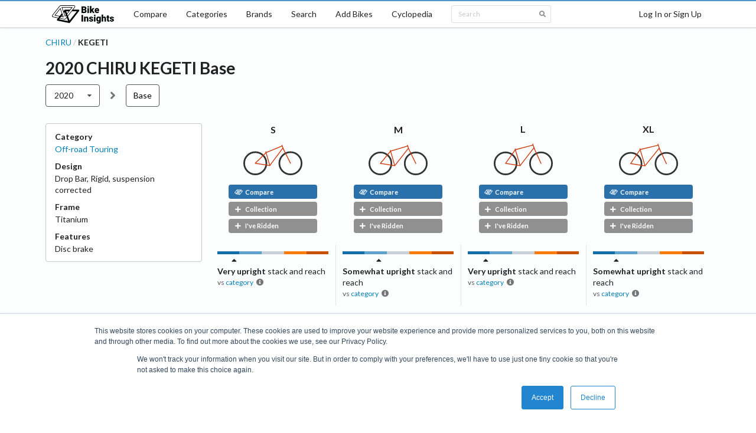

--- FILE ---
content_type: text/html; charset=utf-8
request_url: https://bikeinsights.com/bikes/5ecf551b69d6f50017072aec-chiru-kegeti?version=2020
body_size: 13300
content:
<!DOCTYPE html><html lang="en"><head><meta charSet="utf-8"/><link rel="apple-touch-icon" sizes="180x180" href="/apple-touch-icon.png"/><link rel="icon" type="image/png" sizes="32x32" href="/favicon-32x32.png"/><link rel="icon" type="image/png" sizes="16x16" href="/favicon-16x16.png"/><link rel="manifest" href="/site.webmanifest"/><link rel="mask-icon" href="/safari-pinned-tab.svg" color="#000000"/><meta name="msapplication-TileColor" content="#2d89ef"/><meta name="theme-color" content="#ffffff"/><meta charSet="utf-8"/><meta name="viewport" content="minimum-scale=1, initial-scale=1, width=device-width, shrink-to-fit=no"/><link href="https://fonts.googleapis.com/css?family=Lato:400,700|Roboto:400,700|Sriracha&amp;display=swap" rel="stylesheet"/><title>2020 CHIRU KEGETI Base - Bike Insights</title><link rel="canonical" href="https://bikeinsights.com/bikes/5ecf551b69d6f50017072aec-chiru-kegeti?build=base&amp;version=2020"/><meta name="description" content="Off-road Touring bike with 4 sizes. Find your ideal bike using bike-on-bike geometry comparisons with diagrams, powerful search tools, and category analysis."/><meta property="og:site_name" content="Bike Insights"/><meta property="og:title" content="2020 CHIRU KEGETI Base"/><meta property="og:description" content="Off-road Touring bike with 4 sizes. Find your ideal bike using bike-on-bike geometry comparisons with diagrams, powerful search tools, and category analysis."/><meta property="og:url" content="https://bikeinsights.com/bikes/5ecf551b69d6f50017072aec-chiru-kegeti?build=base&amp;version=2020"/><meta name="twitter:domain" value="bikeinsights.com"/><meta name="twitter:title" value="2020 CHIRU KEGETI Base"/><meta name="twitter:description" content="Off-road Touring bike with 4 sizes. Find your ideal bike using bike-on-bike geometry comparisons with diagrams, powerful search tools, and category analysis."/><meta name="twitter:url" content="https://bikeinsights.com/bikes/5ecf551b69d6f50017072aec-chiru-kegeti?build=base&amp;version=2020"/><script type="application/ld+json">{"@context":"https://schema.org","@type":"BreadcrumbList","itemListElement":[{"@type":"ListItem","position":1,"item":"https://bikeinsights.com/categories","name":"Categories"},{"@type":"ListItem","position":2,"item":"https://bikeinsights.com/categories/road-bike/mixed-terrain-road-bike/off-road-touring","name":"Off-road Touring"},{"@type":"ListItem","position":3,"name":"2020 CHIRU KEGETI Base"}]}</script><script type="application/ld+json">{"@context":"https://schema.org","@type":"BreadcrumbList","itemListElement":[{"@type":"ListItem","position":1,"item":"https://bikeinsights.com/brands","name":"Brands"},{"@type":"ListItem","position":2,"item":"https://bikeinsights.com/brands/5eb60a5cf9e5200017fe45be-chiru","name":"CHIRU"},{"@type":"ListItem","position":3,"name":"2020 KEGETI Base"}]}</script><link rel="preload" href="/_next/static/css/618f307992776a35ec5c71088f5dc03c957e6efe_CSS.afd8b54e.chunk.css" as="style"/><link rel="stylesheet" href="/_next/static/css/618f307992776a35ec5c71088f5dc03c957e6efe_CSS.afd8b54e.chunk.css" data-n-g=""/><link rel="preload" href="/_next/static/css/48c6c702c1828ccaf8a90fbe2725f11dbd59f8fe_CSS.c55c50ff.chunk.css" as="style"/><link rel="stylesheet" href="/_next/static/css/48c6c702c1828ccaf8a90fbe2725f11dbd59f8fe_CSS.c55c50ff.chunk.css" data-n-g=""/><link rel="preload" href="/_next/static/css/41f0c1940ed82250b70c2338990b6f4ea6c60f96_CSS.e1d2cd34.chunk.css" as="style"/><link rel="stylesheet" href="/_next/static/css/41f0c1940ed82250b70c2338990b6f4ea6c60f96_CSS.e1d2cd34.chunk.css" data-n-g=""/><link rel="preload" href="/_next/static/css/b15abc2664df1dec357bc990bdcfa9556f4578fa_CSS.c1447ace.chunk.css" as="style"/><link rel="stylesheet" href="/_next/static/css/b15abc2664df1dec357bc990bdcfa9556f4578fa_CSS.c1447ace.chunk.css" data-n-g=""/><link rel="preload" href="/_next/static/css/d9aaf7c6752f3c36875179653c27e510cac134a8_CSS.29e8c770.chunk.css" as="style"/><link rel="stylesheet" href="/_next/static/css/d9aaf7c6752f3c36875179653c27e510cac134a8_CSS.29e8c770.chunk.css" data-n-g=""/><link rel="preload" href="/_next/static/css/f8fa1903f712fcd9654ae3a052bccaa4739f585d_CSS.67b612a4.chunk.css" as="style"/><link rel="stylesheet" href="/_next/static/css/f8fa1903f712fcd9654ae3a052bccaa4739f585d_CSS.67b612a4.chunk.css" data-n-g=""/><link rel="preload" href="/_next/static/css/033f869c0cc364627d93bd7d05534baade1e7634_CSS.a7a708ad.chunk.css" as="style"/><link rel="stylesheet" href="/_next/static/css/033f869c0cc364627d93bd7d05534baade1e7634_CSS.a7a708ad.chunk.css" data-n-g=""/><link rel="preload" href="/_next/static/css/styles.c7e39c49.chunk.css" as="style"/><link rel="stylesheet" href="/_next/static/css/styles.c7e39c49.chunk.css" data-n-g=""/><link rel="preload" href="/_next/static/css/pages/_app.3641ccc1.chunk.css" as="style"/><link rel="stylesheet" href="/_next/static/css/pages/_app.3641ccc1.chunk.css" data-n-g=""/><link rel="preload" href="/_next/static/css/237588efc258b07c78e83f24c14139791bbe828a_CSS.54188f3f.chunk.css" as="style"/><link rel="stylesheet" href="/_next/static/css/237588efc258b07c78e83f24c14139791bbe828a_CSS.54188f3f.chunk.css" data-n-p=""/><link rel="preload" href="/_next/static/css/aee52eb3c9325b3ddc7249153229fbc944dce8e3_CSS.ec9cb4a2.chunk.css" as="style"/><link rel="stylesheet" href="/_next/static/css/aee52eb3c9325b3ddc7249153229fbc944dce8e3_CSS.ec9cb4a2.chunk.css" data-n-p=""/><link rel="preload" href="/_next/static/css/a445ff8b6280f3cc74fbe3434db0e233f1e83d22_CSS.40f6affc.chunk.css" as="style"/><link rel="stylesheet" href="/_next/static/css/a445ff8b6280f3cc74fbe3434db0e233f1e83d22_CSS.40f6affc.chunk.css" data-n-p=""/><link rel="preload" href="/_next/static/css/278135737b3e1b412462599ed3da0672d62786e5_CSS.dbc74556.chunk.css" as="style"/><link rel="stylesheet" href="/_next/static/css/278135737b3e1b412462599ed3da0672d62786e5_CSS.dbc74556.chunk.css" data-n-p=""/><link rel="preload" href="/_next/static/css/pages/bikes/%5BbikeId%5D.cde65672.chunk.css" as="style"/><link rel="stylesheet" href="/_next/static/css/pages/bikes/%5BbikeId%5D.cde65672.chunk.css" data-n-p=""/><noscript data-n-css="true"></noscript><link rel="preload" href="/_next/static/chunks/main-c6246b5cf9137a17689b.js" as="script"/><link rel="preload" href="/_next/static/chunks/webpack-d7b2fb72fb7257504a38.js" as="script"/><link rel="preload" href="/_next/static/chunks/framework.7c6d77cdc01858bec508.js" as="script"/><link rel="preload" href="/_next/static/chunks/c227ff77.1542b56e990aa850d001.js" as="script"/><link rel="preload" href="/_next/static/chunks/589e5bbf4b9b7a5a2c77c117f09e20a2731373dd.8858cf83bec1e139a100.js" as="script"/><link rel="preload" href="/_next/static/chunks/7bb579c2d15f61e72122c816927bd66555157a5b.9cd2cdefd2e25969d4ad.js" as="script"/><link rel="preload" href="/_next/static/chunks/79a029a91659c4cdc3f9a87cd7912ed00fed14c5.af8594f9813978e2c92e.js" as="script"/><link rel="preload" href="/_next/static/chunks/618f307992776a35ec5c71088f5dc03c957e6efe_CSS.ff5578978733a40a67a3.js" as="script"/><link rel="preload" href="/_next/static/chunks/a28bb37d961aed8f1d56983c86241312a8eddb08.3f6c98a0d46150ce8c52.js" as="script"/><link rel="preload" href="/_next/static/chunks/a0fcf753509d76ae8066fcfad305cb8dd8b68c76.9735d51a1064a471ae54.js" as="script"/><link rel="preload" href="/_next/static/chunks/48c6c702c1828ccaf8a90fbe2725f11dbd59f8fe_CSS.d6f2610c02ca1f2f8023.js" as="script"/><link rel="preload" href="/_next/static/chunks/41f0c1940ed82250b70c2338990b6f4ea6c60f96_CSS.33fae6201fee986d0584.js" as="script"/><link rel="preload" href="/_next/static/chunks/6b321c5c20e83cacaab7463757765ce51d7318e4.8a573cd5588ffcf1f89c.js" as="script"/><link rel="preload" href="/_next/static/chunks/3bfe478cadea75db50eae4001fc5f44a2b8e40cd.43a783680665719bdbe2.js" as="script"/><link rel="preload" href="/_next/static/chunks/b15abc2664df1dec357bc990bdcfa9556f4578fa_CSS.0b5f6bdc6f7c56fd5910.js" as="script"/><link rel="preload" href="/_next/static/chunks/43707ddad152cc116a5685f0ce8ea0cccd3576d3.a36b7e73f2ac225b53a1.js" as="script"/><link rel="preload" href="/_next/static/chunks/d9aaf7c6752f3c36875179653c27e510cac134a8_CSS.5cce01f8b620a635bfe5.js" as="script"/><link rel="preload" href="/_next/static/chunks/f8fa1903f712fcd9654ae3a052bccaa4739f585d_CSS.2def46d8f6d9630e1283.js" as="script"/><link rel="preload" href="/_next/static/chunks/0796b910c00101f49dbf79e29359d08a632a36da.37809d65d1d0fe5a27c7.js" as="script"/><link rel="preload" href="/_next/static/chunks/91ad7b0c3af0720f1cad9ed1d9df32995d1ffc6a.2c089197609412557f45.js" as="script"/><link rel="preload" href="/_next/static/chunks/033f869c0cc364627d93bd7d05534baade1e7634.23768903295e9d7acc62.js" as="script"/><link rel="preload" href="/_next/static/chunks/033f869c0cc364627d93bd7d05534baade1e7634_CSS.034de57766ff36fd46b3.js" as="script"/><link rel="preload" href="/_next/static/chunks/styles.5b83a617d2a1c939c2af.js" as="script"/><link rel="preload" href="/_next/static/chunks/pages/_app-d7a05ccb93538a4e52f6.js" as="script"/><link rel="preload" href="/_next/static/chunks/52d02a0c042c83e03948955c95d4d8ed3e5904f0.ad60c08cdd574893f13a.js" as="script"/><link rel="preload" href="/_next/static/chunks/237588efc258b07c78e83f24c14139791bbe828a_CSS.748f7f460fe4ac62566f.js" as="script"/><link rel="preload" href="/_next/static/chunks/aee52eb3c9325b3ddc7249153229fbc944dce8e3.3ae6a51de7e903d809f9.js" as="script"/><link rel="preload" href="/_next/static/chunks/aee52eb3c9325b3ddc7249153229fbc944dce8e3_CSS.b49a158ac8e0abf8851b.js" as="script"/><link rel="preload" href="/_next/static/chunks/0b74e05a0a486787672db27c289b41d5ac38a3d5.00e42a07a5e0a53eef45.js" as="script"/><link rel="preload" href="/_next/static/chunks/a445ff8b6280f3cc74fbe3434db0e233f1e83d22_CSS.f670b774c84bedcb2ff7.js" as="script"/><link rel="preload" href="/_next/static/chunks/4e090e2a7b1985d00500c667c6c44a1b5d982bd9.bb30751d65e2d1ba039b.js" as="script"/><link rel="preload" href="/_next/static/chunks/278135737b3e1b412462599ed3da0672d62786e5_CSS.00748a1e77ca8afbafe6.js" as="script"/><link rel="preload" href="/_next/static/chunks/278135737b3e1b412462599ed3da0672d62786e5.2dda07d27591854d78a7.js" as="script"/><link rel="preload" href="/_next/static/chunks/pages/bikes/%5BbikeId%5D-c3838e5cf6118a516b54.js" as="script"/></head><body><div id="__next"><div class=""><div class="cheeseburger-menu"><div class="cheeseburger-menu-overlay" style="position:fixed;top:0;bottom:0;left:0;right:0;z-index:1001;background:rgba(0, 0, 0, 0.3);opacity:0;transition:opacity 0.3s, transform 0s 0.3s;transform:translate3d(100%, 0px, 0px)" role="button" tabindex="-1"></div><div><div class="cheeseburger-menu-outer" style="position:fixed;left:0;right:inherit;top:0;bottom:0;z-index:1002;width:300px;max-width:80%;transition:transform 0.3s;transform:translate3d(-100%, 0px, 0px);transform-origin:left;background-color:white"><div class="cheeseburger-menu-inner" style="height:100%;padding-bottom:0;overflow-y:auto"><div class="mobile-sidebar-content"><div class="mobile-sidebar-menu"><a href="/">Home</a><a href="/compare">Compare</a><a href="/categories">Categories</a><a href="/brands">Brands</a><a href="/search">Search</a><a href="/bike-geometries/add">Add Bikes</a><a href="/cyclopedia">Cyclopedia</a></div><div class="mobile-sidebar-search"><div class="search-box"><div class="ui large fluid right icon input"><input type="text" value="" placeholder="Search"/><i aria-hidden="true" class="search icon"></i></div></div></div></div></div><div class="cheeseburger-menu-shadow" style="position:absolute;z-index:-1;width:100%;height:100%;transition:opacity 0.3s;box-shadow:0 0 15px 0 rgba(0, 0, 0, .2);opacity:0;top:0;bottom:0;left:0;right:0"></div></div></div></div><div class="mobile-content"><header class="ui borderless stackable top fixed desktop-menu menu"><nav aria-labelledby="primary-navigation" class="ui container"><a class="item logo-item" href="/"><img src="/logo.png" srcSet="/logo.png 1x, /logo_2x.png 2x" alt="Bike Insights"/></a><a class="item" href="/compare">Compare</a><a class="item" href="/categories">Categories</a><a class="item" href="/brands">Brands</a><a class="item" href="/search">Search</a><a class="item" href="/bike-geometries/add">Add Bikes</a><a class="item" href="/cyclopedia">Cyclopedia</a><div class="item search-menu-item"><div class="search-box dropdown"><div class="ui mini right icon input"><input type="text" value="" placeholder="Search"/><i aria-hidden="true" class="search icon"></i></div></div></div><a class="right item">Log In or Sign Up</a></nav></header><header aria-labelledby="mobile-navigation" class="ui borderless mobile-menu menu"><a class="item"><i aria-hidden="true" class="sidebar icon"></i></a><a class="item logo-item" href="/"><img src="/logo.png" srcSet="/logo.png 1x, /logo_2x.png 2x" alt="Bike Insights"/></a><a class="right item">Log In or Sign Up</a></header><main class="ui container page-container bike-profile"><div class="header-wrapper"><div class="header-title-wrapper"><div class="ui breadcrumb"><div class="section"><a href="/brands/5eb60a5cf9e5200017fe45be-chiru">CHIRU</a></div><div class="divider">/</div><div class="active section">KEGETI</div></div><h1 class="ui header header-title">2020<!-- --> <!-- -->CHIRU<!-- --> <!-- -->KEGETI<!-- --> <!-- -->Base</h1></div></div><div class="version-build-wrapper"><div class="version-menu"><nav name="version" aria-labelledby="bike-version-navigation" role="listbox" aria-expanded="false" class="ui compact selection scrolling dropdown" tabindex="0"><div aria-atomic="true" aria-live="polite" role="alert" class="divider text">2020</div><i aria-hidden="true" class="dropdown icon"></i><div class="menu transition"><a title="2023 CHIRU KEGETI" style="pointer-events:all" role="option" aria-checked="false" aria-selected="false" class="item" href="/bikes/5ecf551b69d6f50017072aec-chiru-kegeti?version=2023"><span class="text">2023</span></a><a title="2021 CHIRU KEGETI" style="pointer-events:all" role="option" aria-checked="false" aria-selected="false" class="item" href="/bikes/5ecf551b69d6f50017072aec-chiru-kegeti?version=2021"><span class="text">2021</span></a><a title="2020 CHIRU KEGETI" style="pointer-events:all" role="option" aria-checked="true" aria-selected="true" class="active selected item" href="/bikes/5ecf551b69d6f50017072aec-chiru-kegeti?version=2020"><span class="text">2020</span></a></div></nav></div><i aria-hidden="true" class="grey angle right icon"></i><div class="build-menu"><nav class="build-list" aria-labelledby="bike-build-navigation"><a class="build-list-build active" title="2020 CHIRU KEGETI Base" href="/bikes/5ecf551b69d6f50017072aec-chiru-kegeti?version=2020&amp;build=base">Base</a></nav></div></div><div class="build-profile"><div class="geometry-table-wrapper"><div class="geometry-table geometry-count-4"><div class="geometry-table-header-wrapper"><div class="geometry-table-header-wrapper-left"><div class="build-summary-component"><div class="build-summary-content"><dl class="build-summary-items"><div class="build-summary-item"><dt class="build-summary-item-title">Category</dt><dd class="build-summary-item-content"><a href="/categories/road-bike/mixed-terrain-road-bike/off-road-touring">Off-road Touring</a></dd></div><div class="build-summary-item"><dt class="build-summary-item-title">Design</dt><dd class="build-summary-item-content"><span>Drop Bar</span><span>, </span><span>Rigid, suspension corrected</span></dd></div><div class="build-summary-item"><dt class="build-summary-item-title">Frame</dt><dd class="build-summary-item-content">Titanium</dd></div><div class="build-summary-item"><dt class="build-summary-item-title">Features</dt><dd class="build-summary-item-content"><span>Disc<!-- --> brake</span></dd></div></dl><div class="build-summary-labels"></div></div></div></div><div class="geometry-table-header-wrapper-right"><div class="bike-profile-header"><div role="navigation" class="navigation"><a tabindex="-1" class="item far-left disabled" alt="Jump to Smallest Size" role="button"><span><i aria-hidden="true" class="angle double left icon"></i><span class="label">S</span></span></a><a tabindex="-1" class="item left disabled" alt="View Smaller Size" role="button"><span><i aria-hidden="true" class="angle left icon"></i><span class="label">size</span></span></a><span class="item"><span class="summary">4<!-- --> sizes</span><span class="range">(<!-- -->S<!-- --> to <!-- -->XL<!-- -->)</span></span><a tabindex="-1" class="item right disabled" alt="View Larger Size" role="button"><span><span class="label">size</span><i aria-hidden="true" class="angle right icon"></i></span></a><a tabindex="-1" class="item far-right disabled" alt="Jump to Largest Size" role="button"><span><span class="label">XL</span><i aria-hidden="true" class="angle double right icon"></i></span></a></div><table class="bike-profile-table bike-profile-header-table"><tbody><tr><td class="header-cell ghc ghc-0"><div class="size-wrapper"><a class="size" title="2020 CHIRU KEGETI Base S" href="/bike-geometries/5ecf551b69d6f50017072aef-2020-chiru-kegeti-base-s">S</a></div><div class="bike-diagram-wrapper"><a class="size" title="2020 CHIRU KEGETI Base S" href="/bike-geometries/5ecf551b69d6f50017072aef-2020-chiru-kegeti-base-s"><svg width="100" height="51.93898077782745" xmlns="http://www.w3.org/2000/svg" opacity="1"><g transform="scale(0.05587840858292356)"><g><g><ellipse cx="361.8" cy="567.7" rx="336.4" ry="336.4" stroke-width="50.8" stroke="#333" fill="transparent"></ellipse><ellipse cx="361.8" cy="567.7" rx="12.7" ry="12.7" stroke-width="0" fill="#cc3b0d"></ellipse></g><g><ellipse cx="1427.8" cy="567.7" rx="336.4" ry="336.4" stroke-width="50.8" stroke="#333" fill="transparent"></ellipse><ellipse cx="1427.8" cy="567.7" rx="12.7" ry="12.7" stroke-width="0" fill="#cc3b0d"></ellipse></g></g><ellipse cx="801.26" cy="637.7" rx="12.7" ry="12.7" stroke-width="0" fill="#cc3b0d"></ellipse><line x1="361.8" y1="567.7" x2="801.26" y2="637.7" stroke-width="25.4" stroke="#cc3b0d" fill="none"></line><line x1="678.6" y1="209.94" x2="801.26" y2="637.7" stroke-width="25.4" stroke="#cc3b0d" fill="none"></line><line x1="688.3" y1="243.76" x2="361.8" y2="567.7" stroke-width="25.4" stroke="#cc3b0d" fill="none"></line><line x1="1166.26" y1="12.7" x2="1211.79" y2="134.47" stroke-width="25.4" stroke="#cc3b0d" fill="none"></line><line x1="688.3" y1="243.76" x2="1177.64" y2="43.14" stroke-width="25.4" stroke="#cc3b0d" fill="none"></line><line x1="801.26" y1="637.7" x2="1200.41" y2="104.03" stroke-width="25.4" stroke="#cc3b0d" fill="none"></line><g><line x1="1211.79" y1="134.47" x2="1427.8" y2="567.7" stroke-width="25.4" stroke="#cc3b0d" fill="none"></line><ellipse cx="1211.79" cy="134.47" rx="12.7" ry="12.7" stroke-width="0" fill="#cc3b0d"></ellipse></g></g></svg></a></div><div class="bike-geometry-buttons"><div class="bike-geometry-compare-button compact fluid"><a title="Compare this bike" class="ui black small label" href="/compare?geometries=5ecf551b69d6f50017072aef"><span class="bike-insights-icon small">
<svg width="100%" height="100%" viewBox="0 0 14 9" version="1.1" xmlns="http://www.w3.org/2000/svg" xmlns:xlink="http://www.w3.org/1999/xlink" xml:space="preserve" xmlns:serif="http://www.serif.com/" style="fill-rule:evenodd;clip-rule:evenodd;stroke-linejoin:round;stroke-miterlimit:2;">
  <g id="Shadow-170" serif:id="Shadow 170" transform="matrix(1,0,0,1,-1691.61,-1015.17)">
      <g transform="matrix(0.0580316,0,0,0.0580316,1674.34,1004.7)">
          <circle cx="531.667" cy="219.075" r="7.326" style="fill:white;"/>
      </g>
      <g transform="matrix(0.0580316,0,0,0.0580316,1663.34,1009.59)">
          <circle cx="531.667" cy="219.075" r="7.326" style="fill:white;"/>
      </g>
      <g transform="matrix(0.0580316,0,0,0.0580316,1669.47,1010.79)">
          <circle cx="531.667" cy="219.075" r="7.326" style="fill:white;"/>
      </g>
      <g transform="matrix(0.0580316,0,0,0.0580316,1667.24,1004.7)">
          <circle cx="531.667" cy="219.075" r="7.326" style="fill:white;"/>
      </g>
      <g transform="matrix(-0.000531338,-0.000424692,0.00312267,-0.00390682,1696.15,1019.86)">
          <rect x="-624.988" y="-624.988" width="1249.98" height="1249.98" style="fill:white;"/>
      </g>
      <g transform="matrix(3.67177e-20,0.000599645,-0.00500143,3.06249e-19,1701.64,1017.42)">
          <rect x="-708.956" y="-708.956" width="1417.91" height="1417.91" style="fill:white;"/>
      </g>
      <g transform="matrix(-0.000426526,-0.000340877,0.00312245,-0.003907,1702.76,1020.46)">
          <rect x="-778.604" y="-778.604" width="1557.21" height="1557.21" style="fill:white;"/>
      </g>
      <g transform="matrix(-0.000130741,0.000667825,-0.00490826,-0.000960899,1697.26,1022.9)">
          <rect x="-624.717" y="-624.717" width="1249.43" height="1249.43" style="fill:white;"/>
      </g>
      <g transform="matrix(-0.000616331,0.000225833,-0.00172073,-0.00469611,1699.21,1020.46)">
          <rect x="-647.772" y="-647.772" width="1295.54" height="1295.54" style="fill:white;"/>
      </g>
  </g>
  <g id="Fill-130" serif:id="Fill 130" transform="matrix(1,0,0,1,-1870.61,-1033.22)">
      <g transform="matrix(0.0580316,0,0,0.0580316,1851.17,1020.93)">
          <circle cx="531.667" cy="219.075" r="7.326" style="fill:white;"/>
      </g>
      <g transform="matrix(0.0580316,0,0,0.0580316,1840.18,1025.81)">
          <circle cx="531.667" cy="219.075" r="7.326" style="fill:white;"/>
      </g>
      <g transform="matrix(0.0580316,0,0,0.0580316,1846.31,1027.01)">
          <circle cx="531.667" cy="219.075" r="7.326" style="fill:white;"/>
      </g>
      <g transform="matrix(0.0580316,0,0,0.0580316,1844.08,1020.93)">
          <circle cx="531.667" cy="219.075" r="7.326" style="fill:white;"/>
      </g>
      <g transform="matrix(-0.000616219,0.000225792,-0.00172073,-0.00469611,1876.05,1036.68)">
          <rect x="-647.772" y="-647.772" width="1295.54" height="1295.54" style="fill:white;"/>
      </g>
      <g transform="matrix(-0.000531338,-0.000424692,0.00312267,-0.00390682,1872.99,1036.08)">
          <rect x="-624.988" y="-624.988" width="1249.98" height="1249.98" style="fill:white;"/>
      </g>
      <g transform="matrix(3.67177e-20,0.000599645,-0.00500143,3.06249e-19,1878.48,1033.64)">
          <rect x="-708.956" y="-708.956" width="1417.91" height="1417.91" style="fill:white;"/>
      </g>
      <g transform="matrix(-0.000426526,-0.000340877,0.00312245,-0.003907,1879.6,1036.68)">
          <rect x="-778.604" y="-778.604" width="1557.21" height="1557.21" style="fill:white;"/>
      </g>
      <g transform="matrix(-0.000130741,0.000667825,-0.00490826,-0.000960899,1874.1,1039.12)">
          <rect x="-624.717" y="-624.717" width="1249.43" height="1249.43" style="fill:white;"/>
      </g>
  </g>
</svg>
      </span> Compare</a></div><div class="bike-geometry-bookmark compact fluid"><a role="button" title="Add bike to your collection" class="ui grey small label"><i aria-hidden="true" class="plus icon"></i>Collection</a></div><div class="bike-geometry-ridden-toggle compact fluid"><a role="button" title="Mark bike as ridden" class="ui grey small label"><i aria-hidden="true" class="plus icon"></i>I&#x27;ve Ridden</a></div></div></td><td class="header-cell ghc ghc-1"><div class="size-wrapper"><a class="size" title="2020 CHIRU KEGETI Base M" href="/bike-geometries/5ecf551b69d6f50017072af0-2020-chiru-kegeti-base-m">M</a></div><div class="bike-diagram-wrapper"><a class="size" title="2020 CHIRU KEGETI Base M" href="/bike-geometries/5ecf551b69d6f50017072af0-2020-chiru-kegeti-base-m"><svg width="100" height="52.1722265321955" xmlns="http://www.w3.org/2000/svg" opacity="1"><g transform="scale(0.0554139421478444)"><g><g><ellipse cx="361.8" cy="579.7" rx="336.4" ry="336.4" stroke-width="50.8" stroke="#333" fill="transparent"></ellipse><ellipse cx="361.8" cy="579.7" rx="12.7" ry="12.7" stroke-width="0" fill="#cc3b0d"></ellipse></g><g><ellipse cx="1442.8" cy="579.7" rx="336.4" ry="336.4" stroke-width="50.8" stroke="#333" fill="transparent"></ellipse><ellipse cx="1442.8" cy="579.7" rx="12.7" ry="12.7" stroke-width="0" fill="#cc3b0d"></ellipse></g></g><ellipse cx="801.26" cy="649.7" rx="12.7" ry="12.7" stroke-width="0" fill="#cc3b0d"></ellipse><line x1="361.8" y1="579.7" x2="801.26" y2="649.7" stroke-width="25.4" stroke="#cc3b0d" fill="none"></line><line x1="663.44" y1="169.07" x2="801.26" y2="649.7" stroke-width="25.4" stroke="#cc3b0d" fill="none"></line><line x1="673.07" y1="202.66" x2="361.8" y2="579.7" stroke-width="25.4" stroke="#cc3b0d" fill="none"></line><line x1="1184.26" y1="12.7" x2="1232.14" y2="144.26" stroke-width="25.4" stroke="#cc3b0d" fill="none"></line><line x1="673.07" y1="202.66" x2="1196.23" y2="45.59" stroke-width="25.4" stroke="#cc3b0d" fill="none"></line><line x1="801.26" y1="649.7" x2="1220.17" y2="111.37" stroke-width="25.4" stroke="#cc3b0d" fill="none"></line><g><line x1="1232.14" y1="144.26" x2="1442.8" y2="579.7" stroke-width="25.4" stroke="#cc3b0d" fill="none"></line><ellipse cx="1232.14" cy="144.26" rx="12.7" ry="12.7" stroke-width="0" fill="#cc3b0d"></ellipse></g></g></svg></a></div><div class="bike-geometry-buttons"><div class="bike-geometry-compare-button compact fluid"><a title="Compare this bike" class="ui black small label" href="/compare?geometries=5ecf551b69d6f50017072af0"><span class="bike-insights-icon small">
<svg width="100%" height="100%" viewBox="0 0 14 9" version="1.1" xmlns="http://www.w3.org/2000/svg" xmlns:xlink="http://www.w3.org/1999/xlink" xml:space="preserve" xmlns:serif="http://www.serif.com/" style="fill-rule:evenodd;clip-rule:evenodd;stroke-linejoin:round;stroke-miterlimit:2;">
  <g id="Shadow-170" serif:id="Shadow 170" transform="matrix(1,0,0,1,-1691.61,-1015.17)">
      <g transform="matrix(0.0580316,0,0,0.0580316,1674.34,1004.7)">
          <circle cx="531.667" cy="219.075" r="7.326" style="fill:white;"/>
      </g>
      <g transform="matrix(0.0580316,0,0,0.0580316,1663.34,1009.59)">
          <circle cx="531.667" cy="219.075" r="7.326" style="fill:white;"/>
      </g>
      <g transform="matrix(0.0580316,0,0,0.0580316,1669.47,1010.79)">
          <circle cx="531.667" cy="219.075" r="7.326" style="fill:white;"/>
      </g>
      <g transform="matrix(0.0580316,0,0,0.0580316,1667.24,1004.7)">
          <circle cx="531.667" cy="219.075" r="7.326" style="fill:white;"/>
      </g>
      <g transform="matrix(-0.000531338,-0.000424692,0.00312267,-0.00390682,1696.15,1019.86)">
          <rect x="-624.988" y="-624.988" width="1249.98" height="1249.98" style="fill:white;"/>
      </g>
      <g transform="matrix(3.67177e-20,0.000599645,-0.00500143,3.06249e-19,1701.64,1017.42)">
          <rect x="-708.956" y="-708.956" width="1417.91" height="1417.91" style="fill:white;"/>
      </g>
      <g transform="matrix(-0.000426526,-0.000340877,0.00312245,-0.003907,1702.76,1020.46)">
          <rect x="-778.604" y="-778.604" width="1557.21" height="1557.21" style="fill:white;"/>
      </g>
      <g transform="matrix(-0.000130741,0.000667825,-0.00490826,-0.000960899,1697.26,1022.9)">
          <rect x="-624.717" y="-624.717" width="1249.43" height="1249.43" style="fill:white;"/>
      </g>
      <g transform="matrix(-0.000616331,0.000225833,-0.00172073,-0.00469611,1699.21,1020.46)">
          <rect x="-647.772" y="-647.772" width="1295.54" height="1295.54" style="fill:white;"/>
      </g>
  </g>
  <g id="Fill-130" serif:id="Fill 130" transform="matrix(1,0,0,1,-1870.61,-1033.22)">
      <g transform="matrix(0.0580316,0,0,0.0580316,1851.17,1020.93)">
          <circle cx="531.667" cy="219.075" r="7.326" style="fill:white;"/>
      </g>
      <g transform="matrix(0.0580316,0,0,0.0580316,1840.18,1025.81)">
          <circle cx="531.667" cy="219.075" r="7.326" style="fill:white;"/>
      </g>
      <g transform="matrix(0.0580316,0,0,0.0580316,1846.31,1027.01)">
          <circle cx="531.667" cy="219.075" r="7.326" style="fill:white;"/>
      </g>
      <g transform="matrix(0.0580316,0,0,0.0580316,1844.08,1020.93)">
          <circle cx="531.667" cy="219.075" r="7.326" style="fill:white;"/>
      </g>
      <g transform="matrix(-0.000616219,0.000225792,-0.00172073,-0.00469611,1876.05,1036.68)">
          <rect x="-647.772" y="-647.772" width="1295.54" height="1295.54" style="fill:white;"/>
      </g>
      <g transform="matrix(-0.000531338,-0.000424692,0.00312267,-0.00390682,1872.99,1036.08)">
          <rect x="-624.988" y="-624.988" width="1249.98" height="1249.98" style="fill:white;"/>
      </g>
      <g transform="matrix(3.67177e-20,0.000599645,-0.00500143,3.06249e-19,1878.48,1033.64)">
          <rect x="-708.956" y="-708.956" width="1417.91" height="1417.91" style="fill:white;"/>
      </g>
      <g transform="matrix(-0.000426526,-0.000340877,0.00312245,-0.003907,1879.6,1036.68)">
          <rect x="-778.604" y="-778.604" width="1557.21" height="1557.21" style="fill:white;"/>
      </g>
      <g transform="matrix(-0.000130741,0.000667825,-0.00490826,-0.000960899,1874.1,1039.12)">
          <rect x="-624.717" y="-624.717" width="1249.43" height="1249.43" style="fill:white;"/>
      </g>
  </g>
</svg>
      </span> Compare</a></div><div class="bike-geometry-bookmark compact fluid"><a role="button" title="Add bike to your collection" class="ui grey small label"><i aria-hidden="true" class="plus icon"></i>Collection</a></div><div class="bike-geometry-ridden-toggle compact fluid"><a role="button" title="Mark bike as ridden" class="ui grey small label"><i aria-hidden="true" class="plus icon"></i>I&#x27;ve Ridden</a></div></div></td><td class="header-cell ghc ghc-2"><div class="size-wrapper"><a class="size" title="2020 CHIRU KEGETI Base L" href="/bike-geometries/5ecf551b69d6f50017072af1-2020-chiru-kegeti-base-l">L</a></div><div class="bike-diagram-wrapper"><a class="size" title="2020 CHIRU KEGETI Base L" href="/bike-geometries/5ecf551b69d6f50017072af1-2020-chiru-kegeti-base-l"><svg width="100" height="53.88145526926905" xmlns="http://www.w3.org/2000/svg" opacity="1"><g transform="scale(0.05529138560212319)"><g><g><ellipse cx="361.8" cy="612.7" rx="336.4" ry="336.4" stroke-width="50.8" stroke="#333" fill="transparent"></ellipse><ellipse cx="361.8" cy="612.7" rx="12.7" ry="12.7" stroke-width="0" fill="#cc3b0d"></ellipse></g><g><ellipse cx="1446.8" cy="612.7" rx="336.4" ry="336.4" stroke-width="50.8" stroke="#333" fill="transparent"></ellipse><ellipse cx="1446.8" cy="612.7" rx="12.7" ry="12.7" stroke-width="0" fill="#cc3b0d"></ellipse></g></g><ellipse cx="806.32" cy="682.7" rx="12.7" ry="12.7" stroke-width="0" fill="#cc3b0d"></ellipse><line x1="361.8" y1="612.7" x2="806.32" y2="682.7" stroke-width="25.4" stroke="#cc3b0d" fill="none"></line><line x1="651.53" y1="160.14" x2="806.32" y2="682.7" stroke-width="25.4" stroke="#cc3b0d" fill="none"></line><line x1="661.46" y1="193.64" x2="361.8" y2="612.7" stroke-width="25.4" stroke="#cc3b0d" fill="none"></line><line x1="1191.32" y1="12.7" x2="1246.67" y2="173.44" stroke-width="25.4" stroke="#cc3b0d" fill="none"></line><line x1="661.46" y1="193.64" x2="1205.16" y2="52.88" stroke-width="25.4" stroke="#cc3b0d" fill="none"></line><line x1="806.32" y1="682.7" x2="1232.83" y2="133.25" stroke-width="25.4" stroke="#cc3b0d" fill="none"></line><g><line x1="1246.67" y1="173.44" x2="1446.8" y2="612.7" stroke-width="25.4" stroke="#cc3b0d" fill="none"></line><ellipse cx="1246.67" cy="173.44" rx="12.7" ry="12.7" stroke-width="0" fill="#cc3b0d"></ellipse></g></g></svg></a></div><div class="bike-geometry-buttons"><div class="bike-geometry-compare-button compact fluid"><a title="Compare this bike" class="ui black small label" href="/compare?geometries=5ecf551b69d6f50017072af1"><span class="bike-insights-icon small">
<svg width="100%" height="100%" viewBox="0 0 14 9" version="1.1" xmlns="http://www.w3.org/2000/svg" xmlns:xlink="http://www.w3.org/1999/xlink" xml:space="preserve" xmlns:serif="http://www.serif.com/" style="fill-rule:evenodd;clip-rule:evenodd;stroke-linejoin:round;stroke-miterlimit:2;">
  <g id="Shadow-170" serif:id="Shadow 170" transform="matrix(1,0,0,1,-1691.61,-1015.17)">
      <g transform="matrix(0.0580316,0,0,0.0580316,1674.34,1004.7)">
          <circle cx="531.667" cy="219.075" r="7.326" style="fill:white;"/>
      </g>
      <g transform="matrix(0.0580316,0,0,0.0580316,1663.34,1009.59)">
          <circle cx="531.667" cy="219.075" r="7.326" style="fill:white;"/>
      </g>
      <g transform="matrix(0.0580316,0,0,0.0580316,1669.47,1010.79)">
          <circle cx="531.667" cy="219.075" r="7.326" style="fill:white;"/>
      </g>
      <g transform="matrix(0.0580316,0,0,0.0580316,1667.24,1004.7)">
          <circle cx="531.667" cy="219.075" r="7.326" style="fill:white;"/>
      </g>
      <g transform="matrix(-0.000531338,-0.000424692,0.00312267,-0.00390682,1696.15,1019.86)">
          <rect x="-624.988" y="-624.988" width="1249.98" height="1249.98" style="fill:white;"/>
      </g>
      <g transform="matrix(3.67177e-20,0.000599645,-0.00500143,3.06249e-19,1701.64,1017.42)">
          <rect x="-708.956" y="-708.956" width="1417.91" height="1417.91" style="fill:white;"/>
      </g>
      <g transform="matrix(-0.000426526,-0.000340877,0.00312245,-0.003907,1702.76,1020.46)">
          <rect x="-778.604" y="-778.604" width="1557.21" height="1557.21" style="fill:white;"/>
      </g>
      <g transform="matrix(-0.000130741,0.000667825,-0.00490826,-0.000960899,1697.26,1022.9)">
          <rect x="-624.717" y="-624.717" width="1249.43" height="1249.43" style="fill:white;"/>
      </g>
      <g transform="matrix(-0.000616331,0.000225833,-0.00172073,-0.00469611,1699.21,1020.46)">
          <rect x="-647.772" y="-647.772" width="1295.54" height="1295.54" style="fill:white;"/>
      </g>
  </g>
  <g id="Fill-130" serif:id="Fill 130" transform="matrix(1,0,0,1,-1870.61,-1033.22)">
      <g transform="matrix(0.0580316,0,0,0.0580316,1851.17,1020.93)">
          <circle cx="531.667" cy="219.075" r="7.326" style="fill:white;"/>
      </g>
      <g transform="matrix(0.0580316,0,0,0.0580316,1840.18,1025.81)">
          <circle cx="531.667" cy="219.075" r="7.326" style="fill:white;"/>
      </g>
      <g transform="matrix(0.0580316,0,0,0.0580316,1846.31,1027.01)">
          <circle cx="531.667" cy="219.075" r="7.326" style="fill:white;"/>
      </g>
      <g transform="matrix(0.0580316,0,0,0.0580316,1844.08,1020.93)">
          <circle cx="531.667" cy="219.075" r="7.326" style="fill:white;"/>
      </g>
      <g transform="matrix(-0.000616219,0.000225792,-0.00172073,-0.00469611,1876.05,1036.68)">
          <rect x="-647.772" y="-647.772" width="1295.54" height="1295.54" style="fill:white;"/>
      </g>
      <g transform="matrix(-0.000531338,-0.000424692,0.00312267,-0.00390682,1872.99,1036.08)">
          <rect x="-624.988" y="-624.988" width="1249.98" height="1249.98" style="fill:white;"/>
      </g>
      <g transform="matrix(3.67177e-20,0.000599645,-0.00500143,3.06249e-19,1878.48,1033.64)">
          <rect x="-708.956" y="-708.956" width="1417.91" height="1417.91" style="fill:white;"/>
      </g>
      <g transform="matrix(-0.000426526,-0.000340877,0.00312245,-0.003907,1879.6,1036.68)">
          <rect x="-778.604" y="-778.604" width="1557.21" height="1557.21" style="fill:white;"/>
      </g>
      <g transform="matrix(-0.000130741,0.000667825,-0.00490826,-0.000960899,1874.1,1039.12)">
          <rect x="-624.717" y="-624.717" width="1249.43" height="1249.43" style="fill:white;"/>
      </g>
  </g>
</svg>
      </span> Compare</a></div><div class="bike-geometry-bookmark compact fluid"><a role="button" title="Add bike to your collection" class="ui grey small label"><i aria-hidden="true" class="plus icon"></i>Collection</a></div><div class="bike-geometry-ridden-toggle compact fluid"><a role="button" title="Mark bike as ridden" class="ui grey small label"><i aria-hidden="true" class="plus icon"></i>I&#x27;ve Ridden</a></div></div></td><td class="header-cell ghc ghc-3"><div class="size-wrapper"><a class="size" title="2020 CHIRU KEGETI Base XL" href="/bike-geometries/5ecf551b69d6f50017072af2-2020-chiru-kegeti-base-xl">XL</a></div><div class="bike-diagram-wrapper"><a class="size" title="2020 CHIRU KEGETI Base XL" href="/bike-geometries/5ecf551b69d6f50017072af2-2020-chiru-kegeti-base-xl"><svg width="100" height="54.30148666375164" xmlns="http://www.w3.org/2000/svg" opacity="1"><g transform="scale(0.05465675557498907)"><g><g><ellipse cx="361.8" cy="631.7" rx="336.4" ry="336.4" stroke-width="50.8" stroke="#333" fill="transparent"></ellipse><ellipse cx="361.8" cy="631.7" rx="12.7" ry="12.7" stroke-width="0" fill="#cc3b0d"></ellipse></g><g><ellipse cx="1467.8" cy="631.7" rx="336.4" ry="336.4" stroke-width="50.8" stroke="#333" fill="transparent"></ellipse><ellipse cx="1467.8" cy="631.7" rx="12.7" ry="12.7" stroke-width="0" fill="#cc3b0d"></ellipse></g></g><ellipse cx="806.32" cy="701.7" rx="12.7" ry="12.7" stroke-width="0" fill="#cc3b0d"></ellipse><line x1="361.8" y1="631.7" x2="806.32" y2="701.7" stroke-width="25.4" stroke="#cc3b0d" fill="none"></line><line x1="645.85" y1="159.97" x2="806.32" y2="701.7" stroke-width="25.4" stroke="#cc3b0d" fill="none"></line><line x1="655.77" y1="193.45" x2="361.8" y2="631.7" stroke-width="25.4" stroke="#cc3b0d" fill="none"></line><line x1="1202.32" y1="12.7" x2="1264.18" y2="192.35" stroke-width="25.4" stroke="#cc3b0d" fill="none"></line><line x1="655.77" y1="193.45" x2="1217.79" y2="57.61" stroke-width="25.4" stroke="#cc3b0d" fill="none"></line><line x1="806.32" y1="701.7" x2="1248.72" y2="147.44" stroke-width="25.4" stroke="#cc3b0d" fill="none"></line><g><line x1="1264.18" y1="192.35" x2="1467.8" y2="631.7" stroke-width="25.4" stroke="#cc3b0d" fill="none"></line><ellipse cx="1264.18" cy="192.35" rx="12.7" ry="12.7" stroke-width="0" fill="#cc3b0d"></ellipse></g></g></svg></a></div><div class="bike-geometry-buttons"><div class="bike-geometry-compare-button compact fluid"><a title="Compare this bike" class="ui black small label" href="/compare?geometries=5ecf551b69d6f50017072af2"><span class="bike-insights-icon small">
<svg width="100%" height="100%" viewBox="0 0 14 9" version="1.1" xmlns="http://www.w3.org/2000/svg" xmlns:xlink="http://www.w3.org/1999/xlink" xml:space="preserve" xmlns:serif="http://www.serif.com/" style="fill-rule:evenodd;clip-rule:evenodd;stroke-linejoin:round;stroke-miterlimit:2;">
  <g id="Shadow-170" serif:id="Shadow 170" transform="matrix(1,0,0,1,-1691.61,-1015.17)">
      <g transform="matrix(0.0580316,0,0,0.0580316,1674.34,1004.7)">
          <circle cx="531.667" cy="219.075" r="7.326" style="fill:white;"/>
      </g>
      <g transform="matrix(0.0580316,0,0,0.0580316,1663.34,1009.59)">
          <circle cx="531.667" cy="219.075" r="7.326" style="fill:white;"/>
      </g>
      <g transform="matrix(0.0580316,0,0,0.0580316,1669.47,1010.79)">
          <circle cx="531.667" cy="219.075" r="7.326" style="fill:white;"/>
      </g>
      <g transform="matrix(0.0580316,0,0,0.0580316,1667.24,1004.7)">
          <circle cx="531.667" cy="219.075" r="7.326" style="fill:white;"/>
      </g>
      <g transform="matrix(-0.000531338,-0.000424692,0.00312267,-0.00390682,1696.15,1019.86)">
          <rect x="-624.988" y="-624.988" width="1249.98" height="1249.98" style="fill:white;"/>
      </g>
      <g transform="matrix(3.67177e-20,0.000599645,-0.00500143,3.06249e-19,1701.64,1017.42)">
          <rect x="-708.956" y="-708.956" width="1417.91" height="1417.91" style="fill:white;"/>
      </g>
      <g transform="matrix(-0.000426526,-0.000340877,0.00312245,-0.003907,1702.76,1020.46)">
          <rect x="-778.604" y="-778.604" width="1557.21" height="1557.21" style="fill:white;"/>
      </g>
      <g transform="matrix(-0.000130741,0.000667825,-0.00490826,-0.000960899,1697.26,1022.9)">
          <rect x="-624.717" y="-624.717" width="1249.43" height="1249.43" style="fill:white;"/>
      </g>
      <g transform="matrix(-0.000616331,0.000225833,-0.00172073,-0.00469611,1699.21,1020.46)">
          <rect x="-647.772" y="-647.772" width="1295.54" height="1295.54" style="fill:white;"/>
      </g>
  </g>
  <g id="Fill-130" serif:id="Fill 130" transform="matrix(1,0,0,1,-1870.61,-1033.22)">
      <g transform="matrix(0.0580316,0,0,0.0580316,1851.17,1020.93)">
          <circle cx="531.667" cy="219.075" r="7.326" style="fill:white;"/>
      </g>
      <g transform="matrix(0.0580316,0,0,0.0580316,1840.18,1025.81)">
          <circle cx="531.667" cy="219.075" r="7.326" style="fill:white;"/>
      </g>
      <g transform="matrix(0.0580316,0,0,0.0580316,1846.31,1027.01)">
          <circle cx="531.667" cy="219.075" r="7.326" style="fill:white;"/>
      </g>
      <g transform="matrix(0.0580316,0,0,0.0580316,1844.08,1020.93)">
          <circle cx="531.667" cy="219.075" r="7.326" style="fill:white;"/>
      </g>
      <g transform="matrix(-0.000616219,0.000225792,-0.00172073,-0.00469611,1876.05,1036.68)">
          <rect x="-647.772" y="-647.772" width="1295.54" height="1295.54" style="fill:white;"/>
      </g>
      <g transform="matrix(-0.000531338,-0.000424692,0.00312267,-0.00390682,1872.99,1036.08)">
          <rect x="-624.988" y="-624.988" width="1249.98" height="1249.98" style="fill:white;"/>
      </g>
      <g transform="matrix(3.67177e-20,0.000599645,-0.00500143,3.06249e-19,1878.48,1033.64)">
          <rect x="-708.956" y="-708.956" width="1417.91" height="1417.91" style="fill:white;"/>
      </g>
      <g transform="matrix(-0.000426526,-0.000340877,0.00312245,-0.003907,1879.6,1036.68)">
          <rect x="-778.604" y="-778.604" width="1557.21" height="1557.21" style="fill:white;"/>
      </g>
      <g transform="matrix(-0.000130741,0.000667825,-0.00490826,-0.000960899,1874.1,1039.12)">
          <rect x="-624.717" y="-624.717" width="1249.43" height="1249.43" style="fill:white;"/>
      </g>
  </g>
</svg>
      </span> Compare</a></div><div class="bike-geometry-bookmark compact fluid"><a role="button" title="Add bike to your collection" class="ui grey small label"><i aria-hidden="true" class="plus icon"></i>Collection</a></div><div class="bike-geometry-ridden-toggle compact fluid"><a role="button" title="Mark bike as ridden" class="ui grey small label"><i aria-hidden="true" class="plus icon"></i>I&#x27;ve Ridden</a></div></div></td></tr></tbody></table></div><div><table class="bike-profile-table bike-profile-insights-table"><tbody><tr><td class="gc gc-0 first left-empty end"><div class="bike-profile-insights-cell"><div class="insight level-3-upright-aggressive"><div class="upright-aggressive-bar"><div class="bars"><div class="very-upright-bar"></div><div class="somewhat-upright-bar"></div><div class="average-bar"></div><div class="somewhat-aggressive-bar"></div><div class="very-aggressive-bar"></div></div><div class="upright-aggressive-indicator" style="padding-left:15.100000000000001%"><i aria-hidden="true" class="triangle up icon"></i></div></div><span class="title"><strong>Very upright</strong> stack and reach</span><span class="description">vs <a title="Off-road Touring" href="/categories/road-bike/mixed-terrain-road-bike/off-road-touring">category</a><i aria-hidden="true" class="grey circle info small icon info-label-icon"></i></span></div></div><span class="indicator"></span></td><td class="gc gc-1"><div class="bike-profile-insights-cell"><div class="insight level-3-upright-aggressive"><div class="upright-aggressive-bar"><div class="bars"><div class="very-upright-bar"></div><div class="somewhat-upright-bar"></div><div class="average-bar"></div><div class="somewhat-aggressive-bar"></div><div class="very-aggressive-bar"></div></div><div class="upright-aggressive-indicator" style="padding-left:32.8%"><i aria-hidden="true" class="triangle up icon"></i></div></div><span class="title"><strong>Somewhat upright</strong> stack and reach</span><span class="description">vs <a title="Off-road Touring" href="/categories/road-bike/mixed-terrain-road-bike/off-road-touring">category</a><i aria-hidden="true" class="grey circle info small icon info-label-icon"></i></span></div></div></td><td class="gc gc-2"><div class="bike-profile-insights-cell"><div class="insight level-3-upright-aggressive"><div class="upright-aggressive-bar"><div class="bars"><div class="very-upright-bar"></div><div class="somewhat-upright-bar"></div><div class="average-bar"></div><div class="somewhat-aggressive-bar"></div><div class="very-aggressive-bar"></div></div><div class="upright-aggressive-indicator" style="padding-left:16.4%"><i aria-hidden="true" class="triangle up icon"></i></div></div><span class="title"><strong>Very upright</strong> stack and reach</span><span class="description">vs <a title="Off-road Touring" href="/categories/road-bike/mixed-terrain-road-bike/off-road-touring">category</a><i aria-hidden="true" class="grey circle info small icon info-label-icon"></i></span></div></div></td><td class="gc gc-3 last end"><div class="bike-profile-insights-cell"><div class="insight level-3-upright-aggressive"><div class="upright-aggressive-bar"><div class="bars"><div class="very-upright-bar"></div><div class="somewhat-upright-bar"></div><div class="average-bar"></div><div class="somewhat-aggressive-bar"></div><div class="very-aggressive-bar"></div></div><div class="upright-aggressive-indicator" style="padding-left:20.9%"><i aria-hidden="true" class="triangle up icon"></i></div></div><span class="title"><strong>Somewhat upright</strong> stack and reach</span><span class="description">vs <a title="Off-road Touring" href="/categories/road-bike/mixed-terrain-road-bike/off-road-touring">category</a><i aria-hidden="true" class="grey circle info small icon info-label-icon"></i></span></div></div><span class="indicator"></span></td></tr></tbody></table></div></div></div><div><h2 class="ui header large">Geometry</h2><table class="bike-profile-table bike-profile-matrix-table highlight-table"><tbody><tr><td class="empty title"></td><td class="gc gc-0 first end"><div class="bike-profile-value-cell"><div class="value-wrapper" style="color:#222"><span class="value"><strong>S</strong></span></div></div><span class="indicator"></span></td><td class="gc gc-1"><div class="bike-profile-value-cell"><div class="value-wrapper" style="color:#222"><span class="value"><strong>M</strong></span></div></div></td><td class="gc gc-2"><div class="bike-profile-value-cell"><div class="value-wrapper" style="color:#222"><span class="value"><strong>L</strong></span></div></div></td><td class="gc gc-3 last end"><div class="bike-profile-value-cell"><div class="value-wrapper" style="color:#222"><span class="value"><strong>XL</strong></span></div></div><span class="indicator"></span></td></tr><tr><td class="title"><div>Stack<i aria-hidden="true" class="grey circle info small icon info-label-icon"></i></div></td><td class="gc gc-0 first end"><div class="bike-profile-value-cell"><div class="value-wrapper with-unit" style="color:#222"><span class="value">625</span><small class="unit">mm</small></div></div><span class="indicator"></span></td><td class="gc gc-1"><div class="bike-profile-value-cell"><div class="value-wrapper with-unit" style="color:#222"><span class="value">637</span><small class="unit">mm</small></div></div></td><td class="gc gc-2"><div class="bike-profile-value-cell"><div class="value-wrapper with-unit" style="color:#222"><span class="value">670</span><small class="unit">mm</small></div></div></td><td class="gc gc-3 last end"><div class="bike-profile-value-cell"><div class="value-wrapper with-unit" style="color:#222"><span class="value">689</span><small class="unit">mm</small></div></div><span class="indicator"></span></td></tr><tr><td class="title"><div>Reach<i aria-hidden="true" class="grey circle info small icon info-label-icon"></i></div></td><td class="gc gc-0 first end"><div class="bike-profile-value-cell"><div class="value-wrapper with-unit" style="color:#222"><span class="value">365</span><small class="unit">mm</small></div></div><span class="indicator"></span></td><td class="gc gc-1"><div class="bike-profile-value-cell"><div class="value-wrapper with-unit" style="color:#222"><span class="value">383</span><small class="unit">mm</small></div></div></td><td class="gc gc-2"><div class="bike-profile-value-cell"><div class="value-wrapper with-unit" style="color:#222"><span class="value">385</span><small class="unit">mm</small></div></div></td><td class="gc gc-3 last end"><div class="bike-profile-value-cell"><div class="value-wrapper with-unit" style="color:#222"><span class="value">396</span><small class="unit">mm</small></div></div><span class="indicator"></span></td></tr><tr><td class="title"><div>Stack to Reach Ratio<i aria-hidden="true" class="grey circle info small icon info-label-icon"></i></div></td><td class="gc gc-0 first end"><div class="bike-profile-value-cell"><div class="value-wrapper" style="color:#222"><span class="value"><span class="calculated">1.71:1</span></span></div></div><span class="indicator"></span></td><td class="gc gc-1"><div class="bike-profile-value-cell"><div class="value-wrapper" style="color:#222"><span class="value"><span class="calculated">1.66:1</span></span></div></div></td><td class="gc gc-2"><div class="bike-profile-value-cell"><div class="value-wrapper" style="color:#222"><span class="value"><span class="calculated">1.74:1</span></span></div></div></td><td class="gc gc-3 last end"><div class="bike-profile-value-cell"><div class="value-wrapper" style="color:#222"><span class="value"><span class="calculated">1.74:1</span></span></div></div><span class="indicator"></span></td></tr><tr><td class="title"><div>Seat Tube Length, C-T<i aria-hidden="true" class="grey circle info small icon info-label-icon"></i></div></td><td class="gc gc-0 first end"><div class="bike-profile-value-cell"><div class="value-wrapper with-unit" style="color:#222"><span class="value">445</span><small class="unit">mm</small></div></div><span class="indicator"></span></td><td class="gc gc-1"><div class="bike-profile-value-cell"><div class="value-wrapper with-unit" style="color:#222"><span class="value">500</span><small class="unit">mm</small></div></div></td><td class="gc gc-2"><div class="bike-profile-value-cell"><div class="value-wrapper with-unit" style="color:#222"><span class="value">545</span><small class="unit">mm</small></div></div></td><td class="gc gc-3 last end"><div class="bike-profile-value-cell"><div class="value-wrapper with-unit" style="color:#222"><span class="value">565</span><small class="unit">mm</small></div></div><span class="indicator"></span></td></tr><tr><td class="title"><div>Top Tube Length, Effective/Horizontal HT Top<i aria-hidden="true" class="grey circle info small icon info-label-icon"></i></div></td><td class="gc gc-0 first end"><div class="bike-profile-value-cell"><div class="value-wrapper with-unit" style="color:#222"><span class="value">545</span><small class="unit">mm</small></div></div><span class="indicator"></span></td><td class="gc gc-1"><div class="bike-profile-value-cell"><div class="value-wrapper with-unit" style="color:#222"><span class="value">565</span><small class="unit">mm</small></div></div></td><td class="gc gc-2"><div class="bike-profile-value-cell"><div class="value-wrapper with-unit" style="color:#222"><span class="value">580</span><small class="unit">mm</small></div></div></td><td class="gc gc-3 last end"><div class="bike-profile-value-cell"><div class="value-wrapper with-unit" style="color:#222"><span class="value">600</span><small class="unit">mm</small></div></div><span class="indicator"></span></td></tr><tr><td class="title"><div>Top Tube Slope<i aria-hidden="true" class="grey circle info small icon info-label-icon"></i></div></td><td class="gc gc-0 first end"><div class="bike-profile-value-cell"><div class="value-wrapper with-unit" style="color:#222"><span class="value"><span class="calculated">22</span></span><small class="unit">deg</small></div></div><span class="indicator"></span></td><td class="gc gc-1"><div class="bike-profile-value-cell"><div class="value-wrapper with-unit" style="color:#222"><span class="value"><span class="calculated">16.7</span></span><small class="unit">deg</small></div></div></td><td class="gc gc-2"><div class="bike-profile-value-cell"><div class="value-wrapper with-unit" style="color:#222"><span class="value"><span class="calculated">15.3</span></span><small class="unit">deg</small></div></div></td><td class="gc gc-3 last end"><div class="bike-profile-value-cell"><div class="value-wrapper with-unit" style="color:#222"><span class="value"><span class="calculated">14.8</span></span><small class="unit">deg</small></div></div><span class="indicator"></span></td></tr><tr><td class="title"><div>Head Tube Angle<i aria-hidden="true" class="grey circle info small icon info-label-icon"></i></div></td><td class="gc gc-0 first end"><div class="bike-profile-value-cell"><div class="value-wrapper with-unit" style="color:#0B5394;background-color:#DEE8F6"><span class="value">69.5</span><small class="unit">deg</small></div></div><span class="indicator"></span></td><td class="gc gc-1"><div class="bike-profile-value-cell"><div class="value-wrapper with-unit" style="color:#222"><span class="value">70</span><small class="unit">deg</small></div></div></td><td class="gc gc-2"><div class="bike-profile-value-cell"><div class="value-wrapper with-unit" style="color:#B45F06;background-color:#FFE3C8"><span class="value">71</span><small class="unit">deg</small></div></div></td><td class="gc gc-3 last end"><div class="bike-profile-value-cell"><div class="value-wrapper with-unit" style="color:#B45F06;background-color:#FFE3C8"><span class="value">71</span><small class="unit">deg</small></div></div><span class="indicator"></span></td></tr><tr><td class="title"><div>Seat Tube Angle<i aria-hidden="true" class="grey circle info small icon info-label-icon"></i></div></td><td class="gc gc-0 first end"><div class="bike-profile-value-cell"><div class="value-wrapper with-unit" style="color:#222"><span class="value">74</span><small class="unit">deg</small></div></div><span class="indicator"></span></td><td class="gc gc-1"><div class="bike-profile-value-cell"><div class="value-wrapper with-unit" style="color:#222"><span class="value">74</span><small class="unit">deg</small></div></div></td><td class="gc gc-2"><div class="bike-profile-value-cell"><div class="value-wrapper with-unit" style="color:#222"><span class="value">73.5</span><small class="unit">deg</small></div></div></td><td class="gc gc-3 last end"><div class="bike-profile-value-cell"><div class="value-wrapper with-unit" style="color:#222"><span class="value">73.5</span><small class="unit">deg</small></div></div><span class="indicator"></span></td></tr><tr><td class="title"><div>Head Tube Length<i aria-hidden="true" class="grey circle info small icon info-label-icon"></i></div></td><td class="gc gc-0 first end"><div class="bike-profile-value-cell"><div class="value-wrapper with-unit" style="color:#222"><span class="value">130</span><small class="unit">mm</small></div></div><span class="indicator"></span></td><td class="gc gc-1"><div class="bike-profile-value-cell"><div class="value-wrapper with-unit" style="color:#222"><span class="value">140</span><small class="unit">mm</small></div></div></td><td class="gc gc-2"><div class="bike-profile-value-cell"><div class="value-wrapper with-unit" style="color:#222"><span class="value">170</span><small class="unit">mm</small></div></div></td><td class="gc gc-3 last end"><div class="bike-profile-value-cell"><div class="value-wrapper with-unit" style="color:#222"><span class="value">190</span><small class="unit">mm</small></div></div><span class="indicator"></span></td></tr><tr><td class="title"><div>Bottom Bracket Drop<i aria-hidden="true" class="grey circle info small icon info-label-icon"></i></div></td><td class="gc gc-0 first end"><div class="bike-profile-value-cell"><div class="value-wrapper with-unit" style="color:#222"><span class="value">70</span><small class="unit">mm</small></div></div><span class="indicator"></span></td><td class="gc gc-1"><div class="bike-profile-value-cell"><div class="value-wrapper with-unit" style="color:#222"><span class="value">70</span><small class="unit">mm</small></div></div></td><td class="gc gc-2"><div class="bike-profile-value-cell"><div class="value-wrapper with-unit" style="color:#222"><span class="value">70</span><small class="unit">mm</small></div></div></td><td class="gc gc-3 last end"><div class="bike-profile-value-cell"><div class="value-wrapper with-unit" style="color:#222"><span class="value">70</span><small class="unit">mm</small></div></div><span class="indicator"></span></td></tr><tr><td class="title"><div>Bottom Bracket Height<i aria-hidden="true" class="grey circle info small icon info-label-icon"></i></div></td><td class="gc gc-0 first end"><div class="bike-profile-value-cell"><div class="value-wrapper with-unit" style="color:#222"><span class="value"><span class="calculated">291.8</span></span><small class="unit">mm</small></div></div><span class="indicator"></span></td><td class="gc gc-1"><div class="bike-profile-value-cell"><div class="value-wrapper with-unit" style="color:#222"><span class="value"><span class="calculated">291.8</span></span><small class="unit">mm</small></div></div></td><td class="gc gc-2"><div class="bike-profile-value-cell"><div class="value-wrapper with-unit" style="color:#222"><span class="value"><span class="calculated">291.8</span></span><small class="unit">mm</small></div></div></td><td class="gc gc-3 last end"><div class="bike-profile-value-cell"><div class="value-wrapper with-unit" style="color:#222"><span class="value"><span class="calculated">291.8</span></span><small class="unit">mm</small></div></div><span class="indicator"></span></td></tr><tr><td class="title"><div>Chainstay Length<i aria-hidden="true" class="grey circle info small icon info-label-icon"></i></div></td><td class="gc gc-0 first end"><div class="bike-profile-value-cell"><div class="value-wrapper with-unit" style="color:#0B5394;background-color:#DEE8F6"><span class="value">445</span><small class="unit">mm</small></div></div><span class="indicator"></span></td><td class="gc gc-1"><div class="bike-profile-value-cell"><div class="value-wrapper with-unit" style="color:#0B5394;background-color:#DEE8F6"><span class="value">445</span><small class="unit">mm</small></div></div></td><td class="gc gc-2"><div class="bike-profile-value-cell"><div class="value-wrapper with-unit" style="color:#B45F06;background-color:#FFE3C8"><span class="value">450</span><small class="unit">mm</small></div></div></td><td class="gc gc-3 last end"><div class="bike-profile-value-cell"><div class="value-wrapper with-unit" style="color:#B45F06;background-color:#FFE3C8"><span class="value">450</span><small class="unit">mm</small></div></div><span class="indicator"></span></td></tr><tr><td class="title"><div>Chainstay Length Horizontal<i aria-hidden="true" class="grey circle info small icon info-label-icon"></i></div></td><td class="gc gc-0 first end"><div class="bike-profile-value-cell"><div class="value-wrapper with-unit" style="color:#0B5394;background-color:#DEE8F6"><span class="value"><span class="calculated">439.5</span></span><small class="unit">mm</small></div></div><span class="indicator"></span></td><td class="gc gc-1"><div class="bike-profile-value-cell"><div class="value-wrapper with-unit" style="color:#0B5394;background-color:#DEE8F6"><span class="value"><span class="calculated">439.5</span></span><small class="unit">mm</small></div></div></td><td class="gc gc-2"><div class="bike-profile-value-cell"><div class="value-wrapper with-unit" style="color:#B45F06;background-color:#FFE3C8"><span class="value"><span class="calculated">444.5</span></span><small class="unit">mm</small></div></div></td><td class="gc gc-3 last end"><div class="bike-profile-value-cell"><div class="value-wrapper with-unit" style="color:#B45F06;background-color:#FFE3C8"><span class="value"><span class="calculated">444.5</span></span><small class="unit">mm</small></div></div><span class="indicator"></span></td></tr><tr><td class="title"><div>Front-Center<i aria-hidden="true" class="grey circle info small icon info-label-icon"></i></div></td><td class="gc gc-0 first end"><div class="bike-profile-value-cell"><div class="value-wrapper with-unit" style="color:#222"><span class="value"><span class="calculated">630.4</span></span><small class="unit">mm</small></div></div><span class="indicator"></span></td><td class="gc gc-1"><div class="bike-profile-value-cell"><div class="value-wrapper with-unit" style="color:#222"><span class="value"><span class="calculated">645.4</span></span><small class="unit">mm</small></div></div></td><td class="gc gc-2"><div class="bike-profile-value-cell"><div class="value-wrapper with-unit" style="color:#222"><span class="value"><span class="calculated">644.3</span></span><small class="unit">mm</small></div></div></td><td class="gc gc-3 last end"><div class="bike-profile-value-cell"><div class="value-wrapper with-unit" style="color:#222"><span class="value"><span class="calculated">665.2</span></span><small class="unit">mm</small></div></div><span class="indicator"></span></td></tr><tr><td class="title"><div>Front-Center Horizontal<i aria-hidden="true" class="grey circle info small icon info-label-icon"></i></div></td><td class="gc gc-0 first end"><div class="bike-profile-value-cell"><div class="value-wrapper with-unit" style="color:#222"><span class="value"><span class="calculated">626.5</span></span><small class="unit">mm</small></div></div><span class="indicator"></span></td><td class="gc gc-1"><div class="bike-profile-value-cell"><div class="value-wrapper with-unit" style="color:#222"><span class="value"><span class="calculated">641.5</span></span><small class="unit">mm</small></div></div></td><td class="gc gc-2"><div class="bike-profile-value-cell"><div class="value-wrapper with-unit" style="color:#222"><span class="value"><span class="calculated">640.5</span></span><small class="unit">mm</small></div></div></td><td class="gc gc-3 last end"><div class="bike-profile-value-cell"><div class="value-wrapper with-unit" style="color:#222"><span class="value"><span class="calculated">661.5</span></span><small class="unit">mm</small></div></div><span class="indicator"></span></td></tr><tr><td class="title"><div>Wheelbase<i aria-hidden="true" class="grey circle info small icon info-label-icon"></i></div></td><td class="gc gc-0 first end"><div class="bike-profile-value-cell"><div class="value-wrapper with-unit" style="color:#222"><span class="value">1066</span><small class="unit">mm</small></div></div><span class="indicator"></span></td><td class="gc gc-1"><div class="bike-profile-value-cell"><div class="value-wrapper with-unit" style="color:#222"><span class="value">1081</span><small class="unit">mm</small></div></div></td><td class="gc gc-2"><div class="bike-profile-value-cell"><div class="value-wrapper with-unit" style="color:#222"><span class="value">1085</span><small class="unit">mm</small></div></div></td><td class="gc gc-3 last end"><div class="bike-profile-value-cell"><div class="value-wrapper with-unit" style="color:#222"><span class="value">1106</span><small class="unit">mm</small></div></div><span class="indicator"></span></td></tr><tr><td class="title"><div>Fork Offset/Rake<i aria-hidden="true" class="grey circle info small icon info-label-icon"></i></div></td><td class="gc gc-0 first end"><div class="bike-profile-value-cell"><div class="value-wrapper with-unit" style="color:#222"><span class="value">50</span><small class="unit">mm</small></div></div><span class="indicator"></span></td><td class="gc gc-1"><div class="bike-profile-value-cell"><div class="value-wrapper with-unit" style="color:#222"><span class="value">50</span><small class="unit">mm</small></div></div></td><td class="gc gc-2"><div class="bike-profile-value-cell"><div class="value-wrapper with-unit" style="color:#222"><span class="value">50</span><small class="unit">mm</small></div></div></td><td class="gc gc-3 last end"><div class="bike-profile-value-cell"><div class="value-wrapper with-unit" style="color:#222"><span class="value">50</span><small class="unit">mm</small></div></div><span class="indicator"></span></td></tr><tr><td class="title"><div>Fork Length, Unknown<i aria-hidden="true" class="grey circle info small icon info-label-icon"></i></div></td><td class="gc gc-0 first end"><div class="bike-profile-value-cell"><div class="value-wrapper with-unit" style="color:#222"><span class="value">485</span><small class="unit">mm</small></div></div><span class="indicator"></span></td><td class="gc gc-1"><div class="bike-profile-value-cell"><div class="value-wrapper with-unit" style="color:#222"><span class="value">485</span><small class="unit">mm</small></div></div></td><td class="gc gc-2"><div class="bike-profile-value-cell"><div class="value-wrapper with-unit" style="color:#222"><span class="value">485</span><small class="unit">mm</small></div></div></td><td class="gc gc-3 last end"><div class="bike-profile-value-cell"><div class="value-wrapper with-unit" style="color:#222"><span class="value">485</span><small class="unit">mm</small></div></div><span class="indicator"></span></td></tr><tr><td class="title"><div>Trail<i aria-hidden="true" class="grey circle info small icon info-label-icon"></i></div></td><td class="gc gc-0 first end"><div class="bike-profile-value-cell"><div class="value-wrapper with-unit" style="color:#B45F06;background-color:#FFE3C8"><span class="value"><span class="calculated">81.9</span></span><small class="unit">mm</small></div></div><div class="bike-profile-value-cell secondary"><div class="value-wrapper" style="color:#B45F06;background-color:#FFE3C8"><span class="value"><span class="calculated">very high</span></span></div></div><span class="indicator"></span></td><td class="gc gc-1"><div class="bike-profile-value-cell"><div class="value-wrapper with-unit" style="color:#222"><span class="value"><span class="calculated">78.5</span></span><small class="unit">mm</small></div></div><div class="bike-profile-value-cell secondary"><div class="value-wrapper" style="color:#222"><span class="value"><span class="calculated">high</span></span></div></div></td><td class="gc gc-2"><div class="bike-profile-value-cell"><div class="value-wrapper with-unit" style="color:#0B5394;background-color:#DEE8F6"><span class="value"><span class="calculated">71.7</span></span><small class="unit">mm</small></div></div><div class="bike-profile-value-cell secondary"><div class="value-wrapper" style="color:#0B5394;background-color:#DEE8F6"><span class="value"><span class="calculated">high</span></span></div></div></td><td class="gc gc-3 last end"><div class="bike-profile-value-cell"><div class="value-wrapper with-unit" style="color:#0B5394;background-color:#DEE8F6"><span class="value"><span class="calculated">71.7</span></span><small class="unit">mm</small></div></div><div class="bike-profile-value-cell secondary"><div class="value-wrapper" style="color:#0B5394;background-color:#DEE8F6"><span class="value"><span class="calculated">high</span></span></div></div><span class="indicator"></span></td></tr><tr><td class="title"><div>Mechanical Trail<i aria-hidden="true" class="grey circle info small icon info-label-icon"></i></div></td><td class="gc gc-0 first end"><div class="bike-profile-value-cell"><div class="value-wrapper with-unit" style="color:#B45F06;background-color:#FFE3C8"><span class="value"><span class="calculated">76.7</span></span><small class="unit">mm</small></div></div><span class="indicator"></span></td><td class="gc gc-1"><div class="bike-profile-value-cell"><div class="value-wrapper with-unit" style="color:#222"><span class="value"><span class="calculated">73.7</span></span><small class="unit">mm</small></div></div></td><td class="gc gc-2"><div class="bike-profile-value-cell"><div class="value-wrapper with-unit" style="color:#0B5394;background-color:#DEE8F6"><span class="value"><span class="calculated">67.8</span></span><small class="unit">mm</small></div></div></td><td class="gc gc-3 last end"><div class="bike-profile-value-cell"><div class="value-wrapper with-unit" style="color:#0B5394;background-color:#DEE8F6"><span class="value"><span class="calculated">67.8</span></span><small class="unit">mm</small></div></div><span class="indicator"></span></td></tr><tr><td class="title"><div>Wheel Flop<i aria-hidden="true" class="grey circle info small icon info-label-icon"></i></div></td><td class="gc gc-0 first end"><div class="bike-profile-value-cell"><div class="value-wrapper with-unit" style="color:#B45F06;background-color:#FFE3C8"><span class="value"><span class="calculated">26.9</span></span><small class="unit">mm</small></div></div><span class="indicator"></span></td><td class="gc gc-1"><div class="bike-profile-value-cell"><div class="value-wrapper with-unit" style="color:#222"><span class="value"><span class="calculated">25.2</span></span><small class="unit">mm</small></div></div></td><td class="gc gc-2"><div class="bike-profile-value-cell"><div class="value-wrapper with-unit" style="color:#222"><span class="value"><span class="calculated">22.1</span></span><small class="unit">mm</small></div></div></td><td class="gc gc-3 last end"><div class="bike-profile-value-cell"><div class="value-wrapper with-unit" style="color:#222"><span class="value"><span class="calculated">22.1</span></span><small class="unit">mm</small></div></div><span class="indicator"></span></td></tr><tr><td class="title"><div>Tire to Pedal Spindle<i aria-hidden="true" class="grey circle info small icon info-label-icon"></i></div></td><td class="gc gc-0 first end"><div class="bike-profile-value-cell"><div class="value-wrapper with-unit" style="color:#222"><span class="value"><span class="calculated">98.6</span></span><small class="unit">mm</small></div></div><div class="bike-profile-value-cell secondary qualifier"><div class="value-wrapper"><span class="value"><span style="font-size:12px">170 mm cranks</span></span></div></div><span class="indicator"></span></td><td class="gc gc-1"><div class="bike-profile-value-cell"><div class="value-wrapper with-unit" style="color:#222"><span class="value"><span class="calculated">113.6</span></span><small class="unit">mm</small></div></div><div class="bike-profile-value-cell secondary qualifier"><div class="value-wrapper"><span class="value"><span style="font-size:12px">170 mm cranks</span></span></div></div></td><td class="gc gc-2"><div class="bike-profile-value-cell"><div class="value-wrapper with-unit" style="color:#222"><span class="value"><span class="calculated">112.5</span></span><small class="unit">mm</small></div></div><div class="bike-profile-value-cell secondary qualifier"><div class="value-wrapper"><span class="value"><span style="font-size:12px">170 mm cranks</span></span></div></div></td><td class="gc gc-3 last end"><div class="bike-profile-value-cell"><div class="value-wrapper with-unit" style="color:#222"><span class="value"><span class="calculated">133.4</span></span><small class="unit">mm</small></div></div><div class="bike-profile-value-cell secondary qualifier"><div class="value-wrapper"><span class="value"><span style="font-size:12px">170 mm cranks</span></span></div></div><span class="indicator"></span></td></tr><tr><td class="title"><div>Pedal Spindle to Ground Clearance<i aria-hidden="true" class="grey circle info small icon info-label-icon"></i></div></td><td class="gc gc-0 first end"><div class="bike-profile-value-cell"><div class="value-wrapper with-unit" style="color:#222"><span class="value"><span class="calculated">121.8</span></span><small class="unit">mm</small></div></div><div class="bike-profile-value-cell secondary qualifier"><div class="value-wrapper"><span class="value"><span style="font-size:12px">170 mm cranks</span></span></div></div><span class="indicator"></span></td><td class="gc gc-1"><div class="bike-profile-value-cell"><div class="value-wrapper with-unit" style="color:#222"><span class="value"><span class="calculated">121.8</span></span><small class="unit">mm</small></div></div><div class="bike-profile-value-cell secondary qualifier"><div class="value-wrapper"><span class="value"><span style="font-size:12px">170 mm cranks</span></span></div></div></td><td class="gc gc-2"><div class="bike-profile-value-cell"><div class="value-wrapper with-unit" style="color:#222"><span class="value"><span class="calculated">121.8</span></span><small class="unit">mm</small></div></div><div class="bike-profile-value-cell secondary qualifier"><div class="value-wrapper"><span class="value"><span style="font-size:12px">170 mm cranks</span></span></div></div></td><td class="gc gc-3 last end"><div class="bike-profile-value-cell"><div class="value-wrapper with-unit" style="color:#222"><span class="value"><span class="calculated">121.8</span></span><small class="unit">mm</small></div></div><div class="bike-profile-value-cell secondary qualifier"><div class="value-wrapper"><span class="value"><span style="font-size:12px">170 mm cranks</span></span></div></div><span class="indicator"></span></td></tr></tbody></table><h2 class="ui header large">Base<!-- --> Build</h2><table class="bike-profile-table bike-profile-build-table highlight-table"><tbody><tr><td class="empty title"></td><td class="gc gc-0 first end"><div class="bike-profile-value-cell"><div class="value-wrapper" style="color:#222"><span class="value"><strong>S</strong></span></div></div><span class="indicator"></span></td><td class="gc gc-1"><div class="bike-profile-value-cell"><div class="value-wrapper" style="color:#222"><span class="value"><strong>M</strong></span></div></div></td><td class="gc gc-2"><div class="bike-profile-value-cell"><div class="value-wrapper" style="color:#222"><span class="value"><strong>L</strong></span></div></div></td><td class="gc gc-3 last end"><div class="bike-profile-value-cell"><div class="value-wrapper" style="color:#222"><span class="value"><strong>XL</strong></span></div></div><span class="indicator"></span></td></tr><tr><td class="title"><div>Wheel Size<i aria-hidden="true" class="grey circle info small icon info-label-icon"></i></div></td><td class="gc gc-0 first end"><div class="bike-profile-value-cell"><div class="value-wrapper" style="color:#222"><span class="value">700C/29 in</span></div></div><div class="bike-profile-value-cell secondary"><div class="value-wrapper" style="color:#222"><span class="value"><span>622<!-- --> <small style="color:#aaa">mm BSD</small></span></span></div></div><span class="indicator"></span></td><td class="gc gc-1"><div class="bike-profile-value-cell"><div class="value-wrapper" style="color:#222"><span class="value">700C/29 in</span></div></div><div class="bike-profile-value-cell secondary"><div class="value-wrapper" style="color:#222"><span class="value"><span>622<!-- --> <small style="color:#aaa">mm BSD</small></span></span></div></div></td><td class="gc gc-2"><div class="bike-profile-value-cell"><div class="value-wrapper" style="color:#222"><span class="value">700C/29 in</span></div></div><div class="bike-profile-value-cell secondary"><div class="value-wrapper" style="color:#222"><span class="value"><span>622<!-- --> <small style="color:#aaa">mm BSD</small></span></span></div></div></td><td class="gc gc-3 last end"><div class="bike-profile-value-cell"><div class="value-wrapper" style="color:#222"><span class="value">700C/29 in</span></div></div><div class="bike-profile-value-cell secondary"><div class="value-wrapper" style="color:#222"><span class="value"><span>622<!-- --> <small style="color:#aaa">mm BSD</small></span></span></div></div><span class="indicator"></span></td></tr><tr><td class="title"><div>Tire Width<i aria-hidden="true" class="grey circle info small icon info-label-icon"></i></div></td><td class="gc gc-0 first end"><div class="bike-profile-value-cell"><div class="value-wrapper with-unit" style="color:#222"><span class="value">2</span><small class="unit">in</small></div></div><span class="indicator"></span></td><td class="gc gc-1"><div class="bike-profile-value-cell"><div class="value-wrapper with-unit" style="color:#222"><span class="value">2</span><small class="unit">in</small></div></div></td><td class="gc gc-2"><div class="bike-profile-value-cell"><div class="value-wrapper with-unit" style="color:#222"><span class="value">2</span><small class="unit">in</small></div></div></td><td class="gc gc-3 last end"><div class="bike-profile-value-cell"><div class="value-wrapper with-unit" style="color:#222"><span class="value">2</span><small class="unit">in</small></div></div><span class="indicator"></span></td></tr><tr><td class="title"><div>Tire Width Max<i aria-hidden="true" class="grey circle info small icon info-label-icon"></i></div></td><td class="gc gc-0 first end"><div class="bike-profile-value-cell"><div class="value-wrapper with-unit" style="color:#222"><span class="value">2.4</span><small class="unit">in</small></div></div><span class="indicator"></span></td><td class="gc gc-1"><div class="bike-profile-value-cell"><div class="value-wrapper with-unit" style="color:#222"><span class="value">2.4</span><small class="unit">in</small></div></div></td><td class="gc gc-2"><div class="bike-profile-value-cell"><div class="value-wrapper with-unit" style="color:#222"><span class="value">2.4</span><small class="unit">in</small></div></div></td><td class="gc gc-3 last end"><div class="bike-profile-value-cell"><div class="value-wrapper with-unit" style="color:#222"><span class="value">2.4</span><small class="unit">in</small></div></div><span class="indicator"></span></td></tr><tr><td class="title"><div>Tire Outer Diameter<i aria-hidden="true" class="grey circle info small icon info-label-icon"></i></div></td><td class="gc gc-0 first end"><div class="bike-profile-value-cell"><div class="value-wrapper with-unit" style="color:#222"><span class="value"><span class="calculated">723.6</span></span><small class="unit">mm</small></div></div><span class="indicator"></span></td><td class="gc gc-1"><div class="bike-profile-value-cell"><div class="value-wrapper with-unit" style="color:#222"><span class="value"><span class="calculated">723.6</span></span><small class="unit">mm</small></div></div></td><td class="gc gc-2"><div class="bike-profile-value-cell"><div class="value-wrapper with-unit" style="color:#222"><span class="value"><span class="calculated">723.6</span></span><small class="unit">mm</small></div></div></td><td class="gc gc-3 last end"><div class="bike-profile-value-cell"><div class="value-wrapper with-unit" style="color:#222"><span class="value"><span class="calculated">723.6</span></span><small class="unit">mm</small></div></div><span class="indicator"></span></td></tr><tr><td class="title"><div>Bike Length with Tires</div></td><td class="gc gc-0 first end"><div class="bike-profile-value-cell"><div class="value-wrapper with-unit" style="color:#222"><span class="value"><span class="calculated">1789.6</span></span><small class="unit">mm</small></div></div><span class="indicator"></span></td><td class="gc gc-1"><div class="bike-profile-value-cell"><div class="value-wrapper with-unit" style="color:#222"><span class="value"><span class="calculated">1804.6</span></span><small class="unit">mm</small></div></div></td><td class="gc gc-2"><div class="bike-profile-value-cell"><div class="value-wrapper with-unit" style="color:#222"><span class="value"><span class="calculated">1808.6</span></span><small class="unit">mm</small></div></div></td><td class="gc gc-3 last end"><div class="bike-profile-value-cell"><div class="value-wrapper with-unit" style="color:#222"><span class="value"><span class="calculated">1829.6</span></span><small class="unit">mm</small></div></div><span class="indicator"></span></td></tr></tbody></table><h2 class="ui horizontal divider">Published Sizing Recommendations</h2><table class="bike-profile-table bike-profile-sizing-table highlight-table"><tbody><tr><td class="title"><div>Height</div></td><td class="gc gc-0 first end"><div class="bike-profile-value-cell"><div class="value-wrapper" style="color:#222"><span class="value"><span class="height-group"><span class="height-value">163</span> <span class="height-unit">cm</span></span><div class="height-to">to</div><span class="height-group"><span class="height-value">172</span> <span class="height-unit">cm</span></span></span></div></div><span class="indicator"></span></td><td class="gc gc-1"><div class="bike-profile-value-cell"><div class="value-wrapper" style="color:#222"><span class="value"><span class="height-group"><span class="height-value">170</span> <span class="height-unit">cm</span></span><div class="height-to">to</div><span class="height-group"><span class="height-value">180</span> <span class="height-unit">cm</span></span></span></div></div></td><td class="gc gc-2"><div class="bike-profile-value-cell"><div class="value-wrapper" style="color:#222"><span class="value"><span class="height-group"><span class="height-value">178</span> <span class="height-unit">cm</span></span><div class="height-to">to</div><span class="height-group"><span class="height-value">190</span> <span class="height-unit">cm</span></span></span></div></div></td><td class="gc gc-3 last end"><div class="bike-profile-value-cell"><div class="value-wrapper" style="color:#222"><span class="value"><span class="height-group"><span class="height-value">188</span> <span class="height-unit">cm</span></span><div class="height-to">to</div><span class="height-group"><span class="height-value">200</span> <span class="height-unit">cm</span></span></span></div></div><span class="indicator"></span></td></tr></tbody></table></div><h2 class="ui header large">Stack and Reach vs. Category Trend</h2><div class="bike-profile-stack-reach"><div class="stack-reach-chart-box"><div class="chart-wrapper"><div class="chart-container-wrapper"><div></div></div></div></div><div class="stack-reach-chart-key"><div class="colors"><div class="color"><i style="color:#1C5B8B" aria-hidden="true" class="circle icon"></i>Very Upright</div><div class="color"><i style="color:#5A97C5" aria-hidden="true" class="circle icon"></i>Somewhat Upright</div><div class="color"><i style="color:#aAa69A" aria-hidden="true" class="circle icon"></i>Average</div><div class="color"><i style="color:#F26E19" aria-hidden="true" class="circle icon"></i>Somewhat Aggressive</div><div class="color"><i style="color:#A5391C" aria-hidden="true" class="circle icon"></i>Very Aggressive</div></div><p>The Bike Insights Upright/Aggressive scale is based on analysis of a bike’s proportions relative to similar sized bikes in the same category.</p><a href="/cyclopedia/upright-aggressive-scale">Learn more about the Upright/Aggressive Scale</a><div class="category-trend"><div class="category-trend-title">Category Trend</div><a href="/categories/road-bike/mixed-terrain-road-bike/off-road-touring">Off-road Touring</a></div></div></div></div></div><div class="bike-geometry-source"><span class="name">Source:</span><span class="content">http://www.chirubikes.com/frames-kegeti</span></div><div class="admin-box"><a href="/cdn-cgi/l/email-protection#cfbcbabfbfa0bdbb8fada6a4aaa6a1bca6a8a7bbbce1aca0a2f0bcbaada5aaacbbf28da6a4aaeafdff8aaba6bbeafdff9cbaa8a8aabcbba6a0a1eafc8eeafdfffdfffdffeafdff8c87869d9aeafdff848a888a9b86eafdff8daebcaa" target="_blank" rel="noopener noreferrer" class="ui black basic button" role="button">Suggest <!-- -->Bike<!-- --> Edit</a></div></div></main><footer class="ui container footer"><div class="nav"><nav role="list" class="ui horizontal link list" aria-labelledby="footer-navigation"><a role="listitem" class="item" href="https://blog.bikeinsights.com/">Blog</a><a role="listitem" class="item" href="/about">About</a><a role="listitem" class="item" href="/features">Features</a><a role="listitem" class="item" href="/donate">Donate</a><a role="listitem" class="item" href="/managed-brands">Managed Brands</a><a role="listitem" class="item" href="/terms">Terms of Use</a><a role="listitem" class="item" href="/privacy">Privacy Policy</a><a role="listitem" class="item" href="/contact">Contact</a><a role="listitem" class="item" href="http://eepurl.com/gmAjjX">Subscribe to Updates</a></nav><p>Bike Insights © <!-- -->2026</p></div><div class="social-icons"><a href="http://eepurl.com/gmAjjX" title="Subscribe to Email Updates"><i aria-hidden="true" class="mail big icon"></i></a><a href="https://facebook.com/bikeinsights" title="Bike Insights on Facebook"><i aria-hidden="true" class="facebook square big icon"></i></a><a href="https://twitter.com/bikeinsights" title="Bike Insights on Twitter"><i aria-hidden="true" class="twitter big icon"></i></a><a href="https://www.instagram.com/bikeinsights" title="Bike Insights on Instagram"><i aria-hidden="true" class="instagram big icon"></i></a></div></footer></div></div></div><script data-cfasync="false" src="/cdn-cgi/scripts/5c5dd728/cloudflare-static/email-decode.min.js"></script><script type="text/javascript" id="hs-script-loader" async="" defer="" src="//js-na1.hs-scripts.com/21030544.js"></script><script id="__NEXT_DATA__" type="application/json">{"props":{"pageProps":{},"apolloState":{"ROOT_QUERY":{"__typename":"Query","me":null,"bike({\"id\":\"5ecf551b69d6f50017072aec\"})":{"__ref":"Bike:5ecf551b69d6f50017072aec"},"bikeProfile({\"bikeId\":\"5ecf551b69d6f50017072aec\",\"bikeVersionSlug\":\"2020\"})":{"__typename":"BikeProfile","bike_id":"5ecf551b69d6f50017072aec","bike_version":{"__ref":"BikeVersion:5ecf551b69d6f50017072aed"},"bike_build":{"__ref":"BikeBuild:5ecf551b69d6f50017072aee"},"bike_geometries":[{"__ref":"BikeGeometry:5ecf551b69d6f50017072aef"},{"__ref":"BikeGeometry:5ecf551b69d6f50017072af0"},{"__ref":"BikeGeometry:5ecf551b69d6f50017072af1"},{"__ref":"BikeGeometry:5ecf551b69d6f50017072af2"}]}},"BikeCategory:5bfb1885b812dd00049c19f2":{"__typename":"BikeCategory","id":"5bfb1885b812dd00049c19f2","slug":"road-bike","name":"Road Bike","short_name":"Road Bike","sort_value":"1","level":1,"statistics":{"__typename":"BikeCategoryStatistics","attributes":{"__typename":"BikeCategoryAttributesStatistics","frame":{"__typename":"BikeCategoryStatisticsFrame","stack_mm":{"__typename":"BikeCategoryAttributeStatistic","min":417.23299695774216,"max":737},"reach_mm":{"__typename":"BikeCategoryAttributeStatistic","min":313.0122924466947,"max":465}}}}},"BikeCategory:5bfb1886b812dd00049c19f7":{"__typename":"BikeCategory","id":"5bfb1886b812dd00049c19f7","slug":"mixed-terrain-road-bike","name":"Mixed-terrain Road Bike","short_name":"Mixed-terrain","sort_value":"02","level":2,"parent":{"__ref":"BikeCategory:5bfb1885b812dd00049c19f2"}},"BikeCategory:5bfb1888b812dd00049c1a0d":{"__typename":"BikeCategory","id":"5bfb1888b812dd00049c1a0d","slug":"off-road-touring","name":"Off-road Touring","short_name":"Off-road Touring","sort_value":"11","level":3,"parent":{"__ref":"BikeCategory:5bfb1886b812dd00049c19f7"},"bar_type":"drop","statistics":{"__typename":"BikeCategoryStatistics","stack_reach_trend":{"__typename":"BikeCategoryStackReachTrendStatistics","line":{"__typename":"BikeCategoryLineStatistics","m":2.44949,"b":-331.665}}}},"BikeBuild:63c48e6624a554001de032e3":{"__typename":"BikeBuild","id":"63c48e6624a554001de032e3","name":"Base","slug":"base","sort_value":"0","level_3_category":{"__ref":"BikeCategory:5bfb1888b812dd00049c1a0d"},"verified":false,"published":true,"private":false,"ebike":false},"BikeVersion:63c48e6624a554001de032de":{"__typename":"BikeVersion","id":"63c48e6624a554001de032de","name":"2023","slug":"2023","sort_value":"2023","builds":[{"__ref":"BikeBuild:63c48e6624a554001de032e3"}]},"BikeCategory:5bfb1887b812dd00049c1a06":{"__typename":"BikeCategory","id":"5bfb1887b812dd00049c1a06","slug":"all-road","name":"All-road/Gravel","short_name":"All-road/Gravel","sort_value":"09","level":3,"parent":{"__ref":"BikeCategory:5bfb1886b812dd00049c19f7"}},"BikeBuild:5fc04f62b7f1c40017240c9d":{"__typename":"BikeBuild","id":"5fc04f62b7f1c40017240c9d","name":"Base","slug":"base","sort_value":"0","level_3_category":{"__ref":"BikeCategory:5bfb1887b812dd00049c1a06"},"verified":false,"published":true,"private":false,"ebike":false},"BikeVersion:5fc04f62b7f1c40017240c9c":{"__typename":"BikeVersion","id":"5fc04f62b7f1c40017240c9c","name":"2021","slug":"2021","sort_value":"2021","builds":[{"__ref":"BikeBuild:5fc04f62b7f1c40017240c9d"}]},"BikeBuild:5ecf551b69d6f50017072aee":{"__typename":"BikeBuild","id":"5ecf551b69d6f50017072aee","name":"Base","slug":"base","sort_value":"0","level_3_category":{"__ref":"BikeCategory:5bfb1888b812dd00049c1a0d"},"verified":false,"published":true,"private":false,"ebike":false,"bike_id":"5ecf551b69d6f50017072aec","bike_version_id":"5ecf551b69d6f50017072aed","suspension_type":"rigid_suspension_corrected","bar_type":"drop","fork_travel":"100","rear_travel":null,"suspension_sag":null,"frame_material":"titanium","fork_material":"not_applicable","brake_type":"disc","tags":[],"url":null,"insights":{"__typename":"BikeBuildInsights","suspension_without_sag":false,"bar_type_different":false},"level_1_category":{"__ref":"BikeCategory:5bfb1885b812dd00049c19f2"},"permissions":{"__typename":"BikeBuildPermissions","edit":false}},"BikeVersion:5ecf551b69d6f50017072aed":{"__typename":"BikeVersion","id":"5ecf551b69d6f50017072aed","name":"2020","slug":"2020","sort_value":"2020","builds":[{"__ref":"BikeBuild:5ecf551b69d6f50017072aee"}],"permissions":{"__typename":"BikeVersionPermissions","edit":false}},"Brand:5eb60a5cf9e5200017fe45be":{"__typename":"Brand","id":"5eb60a5cf9e5200017fe45be","slug":"chiru","name":"CHIRU","permissions":{"__typename":"BrandPermissions","manage":false}},"Bike:5ecf551b69d6f50017072aec":{"__typename":"Bike","id":"5ecf551b69d6f50017072aec","name":"KEGETI","slug":"chiru-kegeti","private":false,"versions":[{"__ref":"BikeVersion:63c48e6624a554001de032de"},{"__ref":"BikeVersion:5fc04f62b7f1c40017240c9c"},{"__ref":"BikeVersion:5ecf551b69d6f50017072aed"}],"brand":{"__ref":"Brand:5eb60a5cf9e5200017fe45be"},"permissions":{"__typename":"BikePermissions","edit":false}},"BikeGeometry:5ecf551b69d6f50017072aef":{"__typename":"BikeGeometry","id":"5ecf551b69d6f50017072aef","slug":"2020-chiru-kegeti-base-s","size":"S","source":"http://www.chirubikes.com/frames-kegeti","sort_value":"000000000377.216977","published":true,"private":false,"frame":{"__typename":"BikeGeometryFrame","stack":625,"stack_unit":"mm","reach":365,"reach_unit":"mm","seat_tube_length_center_tt_top":null,"seat_tube_length_center_tt_top_unit":"mm","seat_tube_length_center_st_top":445,"seat_tube_length_center_st_top_unit":"mm","seat_tube_length_center_center":null,"seat_tube_length_center_center_unit":"mm","seat_tube_length_unknown":null,"seat_tube_length_unknown_unit":"mm","effective_seat_tube_length_center_ett_ht_top":null,"effective_seat_tube_length_center_ett_ht_top_unit":"mm","effective_seat_tube_length_center_ett_center":null,"effective_seat_tube_length_center_ett_center_unit":"mm","effective_seat_tube_length_unknown":null,"effective_seat_tube_length_unknown_unit":"mm","top_tube_length_center_center":null,"top_tube_length_center_center_unit":"mm","top_tube_length_unknown":null,"top_tube_length_unknown_unit":"mm","effective_top_tube_length_center_center":null,"effective_top_tube_length_center_center_unit":"mm","effective_top_tube_length_center_ht_top":545,"effective_top_tube_length_center_ht_top_unit":"mm","effective_top_tube_length_unknown":null,"effective_top_tube_length_unknown_unit":"mm","head_tube_angle":69.5,"seat_tube_angle":74,"seat_tube_angle_unknown":null,"effective_seat_tube_angle_st_top":null,"effective_seat_tube_angle_ett_ht_top":null,"effective_seat_tube_angle_ett_center":null,"effective_seat_tube_angle_unknown":null,"seat_tube_exit_angle":null,"bottom_bracket_drop":70,"bottom_bracket_drop_unit":"mm","chainstay_length":445,"chainstay_length_unit":"mm","chainstay_length_max":null,"chainstay_length_max_unit":"mm","chainstay_length_horizontal":null,"chainstay_length_horizontal_unit":"mm","chainstay_length_horizontal_max":null,"chainstay_length_horizontal_max_unit":"mm","front_center":null,"front_center_unit":"mm","front_center_horizontal":null,"front_center_horizontal_unit":"mm","wheelbase":1066,"wheelbase_unit":"mm","wheelbase_max":null,"wheelbase_max_unit":"mm","top_tube_slope":null,"head_tube_length":130,"head_tube_length_unit":"mm"},"fork":{"__typename":"BikeGeometryFork","offset":50,"offset_unit":"mm","length":null,"length_unit":"mm","length_unknown":485,"length_unknown_unit":"mm","axle_to_crown_distance":null,"axle_to_crown_distance_unit":"mm"},"base_build":{"__typename":"BikeGeometryBaseBuild","wheel_bsd":622,"tire_width":2,"tire_width_unit":"in","tire_width_max":2.4,"tire_width_max_unit":"in","tire_outer_diameter":null,"tire_outer_diameter_unit":"mm","standover_height":null,"standover_height_unit":"mm","bottom_bracket_height":null,"bottom_bracket_height_unit":"mm","stem_length":null,"stem_length_unit":"mm","handlebar_width":null,"handlebar_width_unit":"mm","crank_length":null,"stem_angle":null},"sizing":{"__typename":"BikeGeometrySizing","height_min":163,"height_max":172,"height_unit":"cm","pbh_min":null,"pbh_max":null,"pbh_unit":"in"},"calculated":{"__typename":"CalculatedBikeGeometry","frame":{"__typename":"CalculatedBikeGeometryFrame","stack":625,"stack_unit":"mm","reach":365,"reach_unit":"mm","seat_tube_length_center_tt_top":424.12,"seat_tube_length_center_tt_top_unit":"mm","seat_tube_length_center_st_top":445,"seat_tube_length_center_st_top_unit":"mm","seat_tube_length_center_center":409.82,"seat_tube_length_center_center_unit":"mm","seat_tube_length_unknown":null,"seat_tube_length_unknown_unit":"mm","effective_seat_tube_length_center_ett_ht_top":null,"effective_seat_tube_length_center_ett_ht_top_unit":"mm","effective_seat_tube_length_center_ett_center":null,"effective_seat_tube_length_center_ett_center_unit":"mm","effective_seat_tube_length_unknown":null,"effective_seat_tube_length_unknown_unit":"mm","top_tube_length_center_center":null,"top_tube_length_center_center_unit":"mm","top_tube_length_unknown":null,"top_tube_length_unknown_unit":"mm","effective_top_tube_length_center_center":null,"effective_top_tube_length_center_center_unit":"mm","effective_top_tube_length_center_ht_top":545,"effective_top_tube_length_center_ht_top_unit":"mm","effective_top_tube_length_unknown":null,"effective_top_tube_length_unknown_unit":"mm","head_tube_angle":69.5,"seat_tube_angle":74,"seat_tube_angle_unknown":null,"effective_seat_tube_angle_st_top":null,"effective_seat_tube_angle_ett_ht_top":null,"effective_seat_tube_angle_ett_center":null,"effective_seat_tube_angle_unknown":null,"seat_tube_exit_angle":null,"bottom_bracket_drop":70,"bottom_bracket_drop_unit":"mm","chainstay_length":445,"chainstay_length_unit":"mm","chainstay_length_max":null,"chainstay_length_max_unit":"mm","chainstay_length_horizontal":439.46,"chainstay_length_horizontal_unit":"mm","chainstay_length_horizontal_max":null,"chainstay_length_horizontal_max_unit":"mm","front_center":630.44,"front_center_unit":"mm","front_center_horizontal":626.54,"front_center_horizontal_unit":"mm","wheelbase":1066,"wheelbase_unit":"mm","wheelbase_max":null,"wheelbase_max_unit":"mm","top_tube_slope":22.02,"head_tube_length":130,"head_tube_length_unit":"mm","reach_to_wheelbase_percentage":34.24,"stack_to_reach_ratio":1.71,"seat_tube_stack_setback":179.22,"chainstay_length_percentage":41.23,"front_center_percentage":58.77,"front_head_tube_top_horizontal_percentage":24.53},"fork":{"__typename":"CalculatedBikeGeometryFork","offset":50,"offset_unit":"mm","length":482.42,"length_unit":"mm","length_unknown":485,"length_unknown_unit":"mm","axle_to_crown_distance":485,"axle_to_crown_distance_unit":"mm"},"base_build":{"__typename":"CalculatedBikeGeometryBaseBuild","wheel_bsd":622,"tire_width":2,"tire_width_unit":"in","tire_width_max":2.4,"tire_width_max_unit":"in","tire_outer_diameter":28.49,"tire_outer_diameter_unit":"in","standover_height":null,"standover_height_unit":"mm","bottom_bracket_height":null,"bottom_bracket_height_unit":"mm","stem_length":null,"stem_length_unit":"mm","handlebar_width":null,"handlebar_width_unit":"mm","crank_length":null,"stem_angle":null},"handling":{"__typename":"CalculatedBikeGeometryHandling","trail":81.89,"mechanical_trail":76.71,"wheel_flop":26.86,"bottom_bracket_height":291.8},"fit":{"__typename":"CalculatedBikeGeometryFit","standover_height":null,"tire_to_pedal_spindle_distance":98.64,"pedal_spindle_to_ground_clearance":121.8,"crank_length":170},"build":{"__typename":"CalculatedBikeGeometryBuild","wheel_bsd":622,"tire_width":2,"tire_width_unit":"in","tire_outer_diameter":28.488188976377955,"tire_outer_diameter_unit":"in","crank_length":null,"length":1789.6},"diagram_calcs":"{\"width\":1789.6,\"multiplier\":1,\"tubeStrokeWidth\":25.4,\"frontWheel\":{\"radius\":336.4,\"cx\":1427.8,\"cy\":567.7,\"strokeWidth\":50.8},\"rearWheel\":{\"radius\":336.4,\"cx\":361.8,\"cy\":567.7,\"strokeWidth\":50.8},\"bottomBracket\":{\"cx\":801.26,\"cy\":637.7},\"seatTubeTopTubeCenter\":{\"cx\":688.3,\"cy\":243.76},\"seatTubeTop\":{\"cx\":678.6,\"cy\":209.94},\"headTubeTop\":{\"cx\":1166.26,\"cy\":12.7},\"headTubeTopTubeIntersection\":{\"cx\":1177.64,\"cy\":43.14},\"headTubeBottom\":{\"cx\":1211.79,\"cy\":134.47},\"headTubeDownTubeIntersection\":{\"cx\":1200.41,\"cy\":104.03},\"height\":929.5}"},"insights":{"__typename":"BikeGeometryInsights","level_3_category_upright_aggressive":{"__typename":"UprightAggressiveInsight","group":"very_upright","value":34.9},"bike_build_attributes":[{"__typename":"BikeGeometryAttributeInsight","attribute":"frame.head_tube_angle","significance":"minor","polarity":"negative"},{"__typename":"BikeGeometryAttributeInsight","attribute":"frame.chainstay_length","significance":"minor","polarity":"negative"},{"__typename":"BikeGeometryAttributeInsight","attribute":"frame.chainstay_length_horizontal","significance":"minor","polarity":"negative"},{"__typename":"BikeGeometryAttributeInsight","attribute":"handling.trail","significance":"minor","polarity":"positive"},{"__typename":"BikeGeometryAttributeInsight","attribute":"handling.wheel_flop","significance":"minor","polarity":"positive"},{"__typename":"BikeGeometryAttributeInsight","attribute":"handling.mechanical_trail","significance":"minor","polarity":"positive"}]},"permissions":{"__typename":"BikeGeometryPermissions","edit":false}},"BikeGeometry:5ecf551b69d6f50017072af0":{"__typename":"BikeGeometry","id":"5ecf551b69d6f50017072af0","slug":"2020-chiru-kegeti-base-m","size":"M","source":"http://www.chirubikes.com/frames-kegeti","sort_value":"000000000388.870795","published":true,"private":false,"frame":{"__typename":"BikeGeometryFrame","stack":637,"stack_unit":"mm","reach":383,"reach_unit":"mm","seat_tube_length_center_tt_top":null,"seat_tube_length_center_tt_top_unit":"mm","seat_tube_length_center_st_top":500,"seat_tube_length_center_st_top_unit":"mm","seat_tube_length_center_center":null,"seat_tube_length_center_center_unit":"mm","seat_tube_length_unknown":null,"seat_tube_length_unknown_unit":"mm","effective_seat_tube_length_center_ett_ht_top":null,"effective_seat_tube_length_center_ett_ht_top_unit":"mm","effective_seat_tube_length_center_ett_center":null,"effective_seat_tube_length_center_ett_center_unit":"mm","effective_seat_tube_length_unknown":null,"effective_seat_tube_length_unknown_unit":"mm","top_tube_length_center_center":null,"top_tube_length_center_center_unit":"mm","top_tube_length_unknown":null,"top_tube_length_unknown_unit":"mm","effective_top_tube_length_center_center":null,"effective_top_tube_length_center_center_unit":"mm","effective_top_tube_length_center_ht_top":565,"effective_top_tube_length_center_ht_top_unit":"mm","effective_top_tube_length_unknown":null,"effective_top_tube_length_unknown_unit":"mm","head_tube_angle":70,"seat_tube_angle":74,"seat_tube_angle_unknown":null,"effective_seat_tube_angle_st_top":null,"effective_seat_tube_angle_ett_ht_top":null,"effective_seat_tube_angle_ett_center":null,"effective_seat_tube_angle_unknown":null,"seat_tube_exit_angle":null,"bottom_bracket_drop":70,"bottom_bracket_drop_unit":"mm","chainstay_length":445,"chainstay_length_unit":"mm","chainstay_length_max":null,"chainstay_length_max_unit":"mm","chainstay_length_horizontal":null,"chainstay_length_horizontal_unit":"mm","chainstay_length_horizontal_max":null,"chainstay_length_horizontal_max_unit":"mm","front_center":null,"front_center_unit":"mm","front_center_horizontal":null,"front_center_horizontal_unit":"mm","wheelbase":1081,"wheelbase_unit":"mm","wheelbase_max":null,"wheelbase_max_unit":"mm","top_tube_slope":null,"head_tube_length":140,"head_tube_length_unit":"mm"},"fork":{"__typename":"BikeGeometryFork","offset":50,"offset_unit":"mm","length":null,"length_unit":"mm","length_unknown":485,"length_unknown_unit":"mm","axle_to_crown_distance":null,"axle_to_crown_distance_unit":"mm"},"base_build":{"__typename":"BikeGeometryBaseBuild","wheel_bsd":622,"tire_width":2,"tire_width_unit":"in","tire_width_max":2.4,"tire_width_max_unit":"in","tire_outer_diameter":null,"tire_outer_diameter_unit":"mm","standover_height":null,"standover_height_unit":"mm","bottom_bracket_height":null,"bottom_bracket_height_unit":"mm","stem_length":null,"stem_length_unit":"mm","handlebar_width":null,"handlebar_width_unit":"mm","crank_length":null,"stem_angle":null},"sizing":{"__typename":"BikeGeometrySizing","height_min":170,"height_max":180,"height_unit":"cm","pbh_min":null,"pbh_max":null,"pbh_unit":"in"},"calculated":{"__typename":"CalculatedBikeGeometry","frame":{"__typename":"CalculatedBikeGeometryFrame","stack":637,"stack_unit":"mm","reach":383,"reach_unit":"mm","seat_tube_length_center_tt_top":479.35,"seat_tube_length_center_tt_top_unit":"mm","seat_tube_length_center_st_top":500,"seat_tube_length_center_st_top_unit":"mm","seat_tube_length_center_center":465.05,"seat_tube_length_center_center_unit":"mm","seat_tube_length_unknown":null,"seat_tube_length_unknown_unit":"mm","effective_seat_tube_length_center_ett_ht_top":null,"effective_seat_tube_length_center_ett_ht_top_unit":"mm","effective_seat_tube_length_center_ett_center":null,"effective_seat_tube_length_center_ett_center_unit":"mm","effective_seat_tube_length_unknown":null,"effective_seat_tube_length_unknown_unit":"mm","top_tube_length_center_center":null,"top_tube_length_center_center_unit":"mm","top_tube_length_unknown":null,"top_tube_length_unknown_unit":"mm","effective_top_tube_length_center_center":null,"effective_top_tube_length_center_center_unit":"mm","effective_top_tube_length_center_ht_top":565,"effective_top_tube_length_center_ht_top_unit":"mm","effective_top_tube_length_unknown":null,"effective_top_tube_length_unknown_unit":"mm","head_tube_angle":70,"seat_tube_angle":74,"seat_tube_angle_unknown":null,"effective_seat_tube_angle_st_top":null,"effective_seat_tube_angle_ett_ht_top":null,"effective_seat_tube_angle_ett_center":null,"effective_seat_tube_angle_unknown":null,"seat_tube_exit_angle":null,"bottom_bracket_drop":70,"bottom_bracket_drop_unit":"mm","chainstay_length":445,"chainstay_length_unit":"mm","chainstay_length_max":null,"chainstay_length_max_unit":"mm","chainstay_length_horizontal":439.46,"chainstay_length_horizontal_unit":"mm","chainstay_length_horizontal_max":null,"chainstay_length_horizontal_max_unit":"mm","front_center":645.35,"front_center_unit":"mm","front_center_horizontal":641.54,"front_center_horizontal_unit":"mm","wheelbase":1081,"wheelbase_unit":"mm","wheelbase_max":null,"wheelbase_max_unit":"mm","top_tube_slope":16.71,"head_tube_length":140,"head_tube_length_unit":"mm","reach_to_wheelbase_percentage":35.43,"stack_to_reach_ratio":1.66,"seat_tube_stack_setback":182.66,"chainstay_length_percentage":40.65,"front_center_percentage":59.35,"front_head_tube_top_horizontal_percentage":23.92},"fork":{"__typename":"CalculatedBikeGeometryFork","offset":50,"offset_unit":"mm","length":482.42,"length_unit":"mm","length_unknown":485,"length_unknown_unit":"mm","axle_to_crown_distance":485,"axle_to_crown_distance_unit":"mm"},"base_build":{"__typename":"CalculatedBikeGeometryBaseBuild","wheel_bsd":622,"tire_width":2,"tire_width_unit":"in","tire_width_max":2.4,"tire_width_max_unit":"in","tire_outer_diameter":28.49,"tire_outer_diameter_unit":"in","standover_height":null,"standover_height_unit":"mm","bottom_bracket_height":null,"bottom_bracket_height_unit":"mm","stem_length":null,"stem_length_unit":"mm","handlebar_width":null,"handlebar_width_unit":"mm","crank_length":null,"stem_angle":null},"handling":{"__typename":"CalculatedBikeGeometryHandling","trail":78.48,"mechanical_trail":73.74,"wheel_flop":25.22,"bottom_bracket_height":291.8},"fit":{"__typename":"CalculatedBikeGeometryFit","standover_height":null,"tire_to_pedal_spindle_distance":113.55,"pedal_spindle_to_ground_clearance":121.8,"crank_length":170},"build":{"__typename":"CalculatedBikeGeometryBuild","wheel_bsd":622,"tire_width":2,"tire_width_unit":"in","tire_outer_diameter":28.488188976377955,"tire_outer_diameter_unit":"in","crank_length":null,"length":1804.6},"diagram_calcs":"{\"width\":1804.6,\"multiplier\":1,\"tubeStrokeWidth\":25.4,\"frontWheel\":{\"radius\":336.4,\"cx\":1442.8,\"cy\":579.7,\"strokeWidth\":50.8},\"rearWheel\":{\"radius\":336.4,\"cx\":361.8,\"cy\":579.7,\"strokeWidth\":50.8},\"bottomBracket\":{\"cx\":801.26,\"cy\":649.7},\"seatTubeTopTubeCenter\":{\"cx\":673.07,\"cy\":202.66},\"seatTubeTop\":{\"cx\":663.44,\"cy\":169.07},\"headTubeTop\":{\"cx\":1184.26,\"cy\":12.7},\"headTubeTopTubeIntersection\":{\"cx\":1196.23,\"cy\":45.59},\"headTubeBottom\":{\"cx\":1232.14,\"cy\":144.26},\"headTubeDownTubeIntersection\":{\"cx\":1220.17,\"cy\":111.37},\"height\":941.5}"},"insights":{"__typename":"BikeGeometryInsights","level_3_category_upright_aggressive":{"__typename":"UprightAggressiveInsight","group":"somewhat_upright","value":17.2},"bike_build_attributes":[{"__typename":"BikeGeometryAttributeInsight","attribute":"frame.chainstay_length","significance":"minor","polarity":"negative"},{"__typename":"BikeGeometryAttributeInsight","attribute":"frame.chainstay_length_horizontal","significance":"minor","polarity":"negative"}]},"permissions":{"__typename":"BikeGeometryPermissions","edit":false}},"BikeGeometry:5ecf551b69d6f50017072af1":{"__typename":"BikeGeometry","id":"5ecf551b69d6f50017072af1","slug":"2020-chiru-kegeti-base-l","size":"L","source":"http://www.chirubikes.com/frames-kegeti","sort_value":"000000000395.947819","published":true,"private":false,"frame":{"__typename":"BikeGeometryFrame","stack":670,"stack_unit":"mm","reach":385,"reach_unit":"mm","seat_tube_length_center_tt_top":null,"seat_tube_length_center_tt_top_unit":"mm","seat_tube_length_center_st_top":545,"seat_tube_length_center_st_top_unit":"mm","seat_tube_length_center_center":null,"seat_tube_length_center_center_unit":"mm","seat_tube_length_unknown":null,"seat_tube_length_unknown_unit":"mm","effective_seat_tube_length_center_ett_ht_top":null,"effective_seat_tube_length_center_ett_ht_top_unit":"mm","effective_seat_tube_length_center_ett_center":null,"effective_seat_tube_length_center_ett_center_unit":"mm","effective_seat_tube_length_unknown":null,"effective_seat_tube_length_unknown_unit":"mm","top_tube_length_center_center":null,"top_tube_length_center_center_unit":"mm","top_tube_length_unknown":null,"top_tube_length_unknown_unit":"mm","effective_top_tube_length_center_center":null,"effective_top_tube_length_center_center_unit":"mm","effective_top_tube_length_center_ht_top":580,"effective_top_tube_length_center_ht_top_unit":"mm","effective_top_tube_length_unknown":null,"effective_top_tube_length_unknown_unit":"mm","head_tube_angle":71,"seat_tube_angle":73.5,"seat_tube_angle_unknown":null,"effective_seat_tube_angle_st_top":null,"effective_seat_tube_angle_ett_ht_top":null,"effective_seat_tube_angle_ett_center":null,"effective_seat_tube_angle_unknown":null,"seat_tube_exit_angle":null,"bottom_bracket_drop":70,"bottom_bracket_drop_unit":"mm","chainstay_length":450,"chainstay_length_unit":"mm","chainstay_length_max":null,"chainstay_length_max_unit":"mm","chainstay_length_horizontal":null,"chainstay_length_horizontal_unit":"mm","chainstay_length_horizontal_max":null,"chainstay_length_horizontal_max_unit":"mm","front_center":null,"front_center_unit":"mm","front_center_horizontal":null,"front_center_horizontal_unit":"mm","wheelbase":1085,"wheelbase_unit":"mm","wheelbase_max":null,"wheelbase_max_unit":"mm","top_tube_slope":null,"head_tube_length":170,"head_tube_length_unit":"mm"},"fork":{"__typename":"BikeGeometryFork","offset":50,"offset_unit":"mm","length":null,"length_unit":"mm","length_unknown":485,"length_unknown_unit":"mm","axle_to_crown_distance":null,"axle_to_crown_distance_unit":"mm"},"base_build":{"__typename":"BikeGeometryBaseBuild","wheel_bsd":622,"tire_width":2,"tire_width_unit":"in","tire_width_max":2.4,"tire_width_max_unit":"in","tire_outer_diameter":null,"tire_outer_diameter_unit":"mm","standover_height":null,"standover_height_unit":"mm","bottom_bracket_height":null,"bottom_bracket_height_unit":"mm","stem_length":null,"stem_length_unit":"mm","handlebar_width":null,"handlebar_width_unit":"mm","crank_length":null,"stem_angle":null},"sizing":{"__typename":"BikeGeometrySizing","height_min":178,"height_max":190,"height_unit":"cm","pbh_min":null,"pbh_max":null,"pbh_unit":"in"},"calculated":{"__typename":"CalculatedBikeGeometry","frame":{"__typename":"CalculatedBikeGeometryFrame","stack":670,"stack_unit":"mm","reach":385,"reach_unit":"mm","seat_tube_length_center_tt_top":524.37,"seat_tube_length_center_tt_top_unit":"mm","seat_tube_length_center_st_top":545,"seat_tube_length_center_st_top_unit":"mm","seat_tube_length_center_center":510.07,"seat_tube_length_center_center_unit":"mm","seat_tube_length_unknown":null,"seat_tube_length_unknown_unit":"mm","effective_seat_tube_length_center_ett_ht_top":null,"effective_seat_tube_length_center_ett_ht_top_unit":"mm","effective_seat_tube_length_center_ett_center":null,"effective_seat_tube_length_center_ett_center_unit":"mm","effective_seat_tube_length_unknown":null,"effective_seat_tube_length_unknown_unit":"mm","top_tube_length_center_center":null,"top_tube_length_center_center_unit":"mm","top_tube_length_unknown":null,"top_tube_length_unknown_unit":"mm","effective_top_tube_length_center_center":null,"effective_top_tube_length_center_center_unit":"mm","effective_top_tube_length_center_ht_top":580,"effective_top_tube_length_center_ht_top_unit":"mm","effective_top_tube_length_unknown":null,"effective_top_tube_length_unknown_unit":"mm","head_tube_angle":71,"seat_tube_angle":73.5,"seat_tube_angle_unknown":null,"effective_seat_tube_angle_st_top":null,"effective_seat_tube_angle_ett_ht_top":null,"effective_seat_tube_angle_ett_center":null,"effective_seat_tube_angle_unknown":null,"seat_tube_exit_angle":null,"bottom_bracket_drop":70,"bottom_bracket_drop_unit":"mm","chainstay_length":450,"chainstay_length_unit":"mm","chainstay_length_max":null,"chainstay_length_max_unit":"mm","chainstay_length_horizontal":444.52,"chainstay_length_horizontal_unit":"mm","chainstay_length_horizontal_max":null,"chainstay_length_horizontal_max_unit":"mm","front_center":644.29,"front_center_unit":"mm","front_center_horizontal":640.48,"front_center_horizontal_unit":"mm","wheelbase":1085,"wheelbase_unit":"mm","wheelbase_max":null,"wheelbase_max_unit":"mm","top_tube_slope":15.28,"head_tube_length":170,"head_tube_length_unit":"mm","reach_to_wheelbase_percentage":35.48,"stack_to_reach_ratio":1.74,"seat_tube_stack_setback":198.46,"chainstay_length_percentage":40.97,"front_center_percentage":59.03,"front_head_tube_top_horizontal_percentage":23.55},"fork":{"__typename":"CalculatedBikeGeometryFork","offset":50,"offset_unit":"mm","length":482.42,"length_unit":"mm","length_unknown":485,"length_unknown_unit":"mm","axle_to_crown_distance":485,"axle_to_crown_distance_unit":"mm"},"base_build":{"__typename":"CalculatedBikeGeometryBaseBuild","wheel_bsd":622,"tire_width":2,"tire_width_unit":"in","tire_width_max":2.4,"tire_width_max_unit":"in","tire_outer_diameter":28.49,"tire_outer_diameter_unit":"in","standover_height":null,"standover_height_unit":"mm","bottom_bracket_height":null,"bottom_bracket_height_unit":"mm","stem_length":null,"stem_length_unit":"mm","handlebar_width":null,"handlebar_width_unit":"mm","crank_length":null,"stem_angle":null},"handling":{"__typename":"CalculatedBikeGeometryHandling","trail":71.7,"mechanical_trail":67.79,"wheel_flop":22.07,"bottom_bracket_height":291.8},"fit":{"__typename":"CalculatedBikeGeometryFit","standover_height":null,"tire_to_pedal_spindle_distance":112.49,"pedal_spindle_to_ground_clearance":121.8,"crank_length":170},"build":{"__typename":"CalculatedBikeGeometryBuild","wheel_bsd":622,"tire_width":2,"tire_width_unit":"in","tire_outer_diameter":28.488188976377955,"tire_outer_diameter_unit":"in","crank_length":null,"length":1808.6},"diagram_calcs":"{\"width\":1808.6,\"multiplier\":1,\"tubeStrokeWidth\":25.4,\"frontWheel\":{\"radius\":336.4,\"cx\":1446.8,\"cy\":612.7,\"strokeWidth\":50.8},\"rearWheel\":{\"radius\":336.4,\"cx\":361.8,\"cy\":612.7,\"strokeWidth\":50.8},\"bottomBracket\":{\"cx\":806.32,\"cy\":682.7},\"seatTubeTopTubeCenter\":{\"cx\":661.46,\"cy\":193.64},\"seatTubeTop\":{\"cx\":651.53,\"cy\":160.14},\"headTubeTop\":{\"cx\":1191.32,\"cy\":12.7},\"headTubeTopTubeIntersection\":{\"cx\":1205.16,\"cy\":52.88},\"headTubeBottom\":{\"cx\":1246.67,\"cy\":173.44},\"headTubeDownTubeIntersection\":{\"cx\":1232.83,\"cy\":133.25},\"height\":974.5}"},"insights":{"__typename":"BikeGeometryInsights","level_3_category_upright_aggressive":{"__typename":"UprightAggressiveInsight","group":"very_upright","value":33.6},"bike_build_attributes":[{"__typename":"BikeGeometryAttributeInsight","attribute":"frame.head_tube_angle","significance":"minor","polarity":"positive"},{"__typename":"BikeGeometryAttributeInsight","attribute":"frame.chainstay_length","significance":"minor","polarity":"positive"},{"__typename":"BikeGeometryAttributeInsight","attribute":"frame.chainstay_length_horizontal","significance":"minor","polarity":"positive"},{"__typename":"BikeGeometryAttributeInsight","attribute":"handling.trail","significance":"minor","polarity":"negative"},{"__typename":"BikeGeometryAttributeInsight","attribute":"handling.mechanical_trail","significance":"minor","polarity":"negative"}]},"permissions":{"__typename":"BikeGeometryPermissions","edit":false}},"BikeGeometry:5ecf551b69d6f50017072af2":{"__typename":"BikeGeometry","id":"5ecf551b69d6f50017072af2","slug":"2020-chiru-kegeti-base-xl","size":"XL","source":"http://www.chirubikes.com/frames-kegeti","sort_value":"000000000405.463913","published":true,"private":false,"frame":{"__typename":"BikeGeometryFrame","stack":689,"stack_unit":"mm","reach":396,"reach_unit":"mm","seat_tube_length_center_tt_top":null,"seat_tube_length_center_tt_top_unit":"mm","seat_tube_length_center_st_top":565,"seat_tube_length_center_st_top_unit":"mm","seat_tube_length_center_center":null,"seat_tube_length_center_center_unit":"mm","seat_tube_length_unknown":null,"seat_tube_length_unknown_unit":"mm","effective_seat_tube_length_center_ett_ht_top":null,"effective_seat_tube_length_center_ett_ht_top_unit":"mm","effective_seat_tube_length_center_ett_center":null,"effective_seat_tube_length_center_ett_center_unit":"mm","effective_seat_tube_length_unknown":null,"effective_seat_tube_length_unknown_unit":"mm","top_tube_length_center_center":null,"top_tube_length_center_center_unit":"mm","top_tube_length_unknown":null,"top_tube_length_unknown_unit":"mm","effective_top_tube_length_center_center":null,"effective_top_tube_length_center_center_unit":"mm","effective_top_tube_length_center_ht_top":600,"effective_top_tube_length_center_ht_top_unit":"mm","effective_top_tube_length_unknown":null,"effective_top_tube_length_unknown_unit":"mm","head_tube_angle":71,"seat_tube_angle":73.5,"seat_tube_angle_unknown":null,"effective_seat_tube_angle_st_top":null,"effective_seat_tube_angle_ett_ht_top":null,"effective_seat_tube_angle_ett_center":null,"effective_seat_tube_angle_unknown":null,"seat_tube_exit_angle":null,"bottom_bracket_drop":70,"bottom_bracket_drop_unit":"mm","chainstay_length":450,"chainstay_length_unit":"mm","chainstay_length_max":null,"chainstay_length_max_unit":"mm","chainstay_length_horizontal":null,"chainstay_length_horizontal_unit":"mm","chainstay_length_horizontal_max":null,"chainstay_length_horizontal_max_unit":"mm","front_center":null,"front_center_unit":"mm","front_center_horizontal":null,"front_center_horizontal_unit":"mm","wheelbase":1106,"wheelbase_unit":"mm","wheelbase_max":null,"wheelbase_max_unit":"mm","top_tube_slope":null,"head_tube_length":190,"head_tube_length_unit":"mm"},"fork":{"__typename":"BikeGeometryFork","offset":50,"offset_unit":"mm","length":null,"length_unit":"mm","length_unknown":485,"length_unknown_unit":"mm","axle_to_crown_distance":null,"axle_to_crown_distance_unit":"mm"},"base_build":{"__typename":"BikeGeometryBaseBuild","wheel_bsd":622,"tire_width":2,"tire_width_unit":"in","tire_width_max":2.4,"tire_width_max_unit":"in","tire_outer_diameter":null,"tire_outer_diameter_unit":"mm","standover_height":null,"standover_height_unit":"mm","bottom_bracket_height":null,"bottom_bracket_height_unit":"mm","stem_length":null,"stem_length_unit":"mm","handlebar_width":null,"handlebar_width_unit":"mm","crank_length":null,"stem_angle":null},"sizing":{"__typename":"BikeGeometrySizing","height_min":188,"height_max":200,"height_unit":"cm","pbh_min":null,"pbh_max":null,"pbh_unit":"in"},"calculated":{"__typename":"CalculatedBikeGeometry","frame":{"__typename":"CalculatedBikeGeometryFrame","stack":689,"stack_unit":"mm","reach":396,"reach_unit":"mm","seat_tube_length_center_tt_top":544.38,"seat_tube_length_center_tt_top_unit":"mm","seat_tube_length_center_st_top":565,"seat_tube_length_center_st_top_unit":"mm","seat_tube_length_center_center":530.08,"seat_tube_length_center_center_unit":"mm","seat_tube_length_unknown":null,"seat_tube_length_unknown_unit":"mm","effective_seat_tube_length_center_ett_ht_top":null,"effective_seat_tube_length_center_ett_ht_top_unit":"mm","effective_seat_tube_length_center_ett_center":null,"effective_seat_tube_length_center_ett_center_unit":"mm","effective_seat_tube_length_unknown":null,"effective_seat_tube_length_unknown_unit":"mm","top_tube_length_center_center":null,"top_tube_length_center_center_unit":"mm","top_tube_length_unknown":null,"top_tube_length_unknown_unit":"mm","effective_top_tube_length_center_center":null,"effective_top_tube_length_center_center_unit":"mm","effective_top_tube_length_center_ht_top":600,"effective_top_tube_length_center_ht_top_unit":"mm","effective_top_tube_length_unknown":null,"effective_top_tube_length_unknown_unit":"mm","head_tube_angle":71,"seat_tube_angle":73.5,"seat_tube_angle_unknown":null,"effective_seat_tube_angle_st_top":null,"effective_seat_tube_angle_ett_ht_top":null,"effective_seat_tube_angle_ett_center":null,"effective_seat_tube_angle_unknown":null,"seat_tube_exit_angle":null,"bottom_bracket_drop":70,"bottom_bracket_drop_unit":"mm","chainstay_length":450,"chainstay_length_unit":"mm","chainstay_length_max":null,"chainstay_length_max_unit":"mm","chainstay_length_horizontal":444.52,"chainstay_length_horizontal_unit":"mm","chainstay_length_horizontal_max":null,"chainstay_length_horizontal_max_unit":"mm","front_center":665.17,"front_center_unit":"mm","front_center_horizontal":661.48,"front_center_horizontal_unit":"mm","wheelbase":1106,"wheelbase_unit":"mm","wheelbase_max":null,"wheelbase_max_unit":"mm","top_tube_slope":14.82,"head_tube_length":190,"head_tube_length_unit":"mm","reach_to_wheelbase_percentage":35.8,"stack_to_reach_ratio":1.74,"seat_tube_stack_setback":204.09,"chainstay_length_percentage":40.19,"front_center_percentage":59.81,"front_head_tube_top_horizontal_percentage":24},"fork":{"__typename":"CalculatedBikeGeometryFork","offset":50,"offset_unit":"mm","length":482.42,"length_unit":"mm","length_unknown":485,"length_unknown_unit":"mm","axle_to_crown_distance":485,"axle_to_crown_distance_unit":"mm"},"base_build":{"__typename":"CalculatedBikeGeometryBaseBuild","wheel_bsd":622,"tire_width":2,"tire_width_unit":"in","tire_width_max":2.4,"tire_width_max_unit":"in","tire_outer_diameter":28.49,"tire_outer_diameter_unit":"in","standover_height":null,"standover_height_unit":"mm","bottom_bracket_height":null,"bottom_bracket_height_unit":"mm","stem_length":null,"stem_length_unit":"mm","handlebar_width":null,"handlebar_width_unit":"mm","crank_length":null,"stem_angle":null},"handling":{"__typename":"CalculatedBikeGeometryHandling","trail":71.7,"mechanical_trail":67.79,"wheel_flop":22.07,"bottom_bracket_height":291.8},"fit":{"__typename":"CalculatedBikeGeometryFit","standover_height":null,"tire_to_pedal_spindle_distance":133.37,"pedal_spindle_to_ground_clearance":121.8,"crank_length":170},"build":{"__typename":"CalculatedBikeGeometryBuild","wheel_bsd":622,"tire_width":2,"tire_width_unit":"in","tire_outer_diameter":28.488188976377955,"tire_outer_diameter_unit":"in","crank_length":null,"length":1829.6},"diagram_calcs":"{\"width\":1829.6,\"multiplier\":1,\"tubeStrokeWidth\":25.4,\"frontWheel\":{\"radius\":336.4,\"cx\":1467.8,\"cy\":631.7,\"strokeWidth\":50.8},\"rearWheel\":{\"radius\":336.4,\"cx\":361.8,\"cy\":631.7,\"strokeWidth\":50.8},\"bottomBracket\":{\"cx\":806.32,\"cy\":701.7},\"seatTubeTopTubeCenter\":{\"cx\":655.77,\"cy\":193.45},\"seatTubeTop\":{\"cx\":645.85,\"cy\":159.97},\"headTubeTop\":{\"cx\":1202.32,\"cy\":12.7},\"headTubeTopTubeIntersection\":{\"cx\":1217.79,\"cy\":57.61},\"headTubeBottom\":{\"cx\":1264.18,\"cy\":192.35},\"headTubeDownTubeIntersection\":{\"cx\":1248.72,\"cy\":147.44},\"height\":993.5}"},"insights":{"__typename":"BikeGeometryInsights","level_3_category_upright_aggressive":{"__typename":"UprightAggressiveInsight","group":"somewhat_upright","value":29.1},"bike_build_attributes":[{"__typename":"BikeGeometryAttributeInsight","attribute":"frame.head_tube_angle","significance":"minor","polarity":"positive"},{"__typename":"BikeGeometryAttributeInsight","attribute":"frame.chainstay_length","significance":"minor","polarity":"positive"},{"__typename":"BikeGeometryAttributeInsight","attribute":"frame.chainstay_length_horizontal","significance":"minor","polarity":"positive"},{"__typename":"BikeGeometryAttributeInsight","attribute":"handling.trail","significance":"minor","polarity":"negative"},{"__typename":"BikeGeometryAttributeInsight","attribute":"handling.mechanical_trail","significance":"minor","polarity":"negative"}]},"permissions":{"__typename":"BikeGeometryPermissions","edit":false}}}},"page":"/bikes/[bikeId]","query":{"version":"2020","bikeId":"5ecf551b69d6f50017072aec-chiru-kegeti"},"buildId":"Nyt5UEN-ibgKmhgCVtmH9","runtimeConfig":{"client":{"googleAnalyticsTrackingId":"UA-107591398-1","sentry":{"dsn":"https://d879c2c8901c4974b4103f8f45455345@o102869.ingest.sentry.io/226244","release":"1e6de12e7093a3ff39d9ae1201c2da08c09b5bcc"},"hubspot":{"id":"21030544"},"stripe":{"key":"pk_live_51Hd5jgEUHDl0wX1TV36dko6hl5I3jYmCCo6Fy9x2PZDdyZ6XT0arusMyJmxMlbqcrxPt9jP0cc5ZK2b5tUeBobAK002OIcDk6y"}},"universal":{"baseUrl":"https://bikeinsights.com","env":"production"}},"isFallback":false,"customServer":true,"appGip":true,"head":[["meta",{"charSet":"utf-8"}],["meta",{"name":"viewport","content":"minimum-scale=1, initial-scale=1, width=device-width, shrink-to-fit=no"}],["link",{"href":"https://fonts.googleapis.com/css?family=Lato:400,700|Roboto:400,700|Sriracha\u0026display=swap","rel":"stylesheet"}],["title",{"children":"2020 CHIRU KEGETI Base - Bike Insights"}],["link",{"rel":"canonical","href":"https://bikeinsights.com/bikes/5ecf551b69d6f50017072aec-chiru-kegeti?build=base\u0026version=2020"}],["meta",{"name":"description","content":"Off-road Touring bike with 4 sizes. Find your ideal bike using bike-on-bike geometry comparisons with diagrams, powerful search tools, and category analysis."}],["meta",{"property":"og:site_name","content":"Bike Insights"}],["meta",{"property":"og:title","content":"2020 CHIRU KEGETI Base"}],["meta",{"property":"og:description","content":"Off-road Touring bike with 4 sizes. Find your ideal bike using bike-on-bike geometry comparisons with diagrams, powerful search tools, and category analysis."}],["meta",{"property":"og:url","content":"https://bikeinsights.com/bikes/5ecf551b69d6f50017072aec-chiru-kegeti?build=base\u0026version=2020"}],["meta",{"name":"twitter:domain","value":"bikeinsights.com"}],["meta",{"name":"twitter:title","value":"2020 CHIRU KEGETI Base"}],["meta",{"name":"twitter:description","content":"Off-road Touring bike with 4 sizes. Find your ideal bike using bike-on-bike geometry comparisons with diagrams, powerful search tools, and category analysis."}],["meta",{"name":"twitter:url","content":"https://bikeinsights.com/bikes/5ecf551b69d6f50017072aec-chiru-kegeti?build=base\u0026version=2020"}],["script",{"type":"application/ld+json","dangerouslySetInnerHTML":{"__html":"{\"@context\":\"https://schema.org\",\"@type\":\"BreadcrumbList\",\"itemListElement\":[{\"@type\":\"ListItem\",\"position\":1,\"item\":\"https://bikeinsights.com/categories\",\"name\":\"Categories\"},{\"@type\":\"ListItem\",\"position\":2,\"item\":\"https://bikeinsights.com/categories/road-bike/mixed-terrain-road-bike/off-road-touring\",\"name\":\"Off-road Touring\"},{\"@type\":\"ListItem\",\"position\":3,\"name\":\"2020 CHIRU KEGETI Base\"}]}"}}],["script",{"type":"application/ld+json","dangerouslySetInnerHTML":{"__html":"{\"@context\":\"https://schema.org\",\"@type\":\"BreadcrumbList\",\"itemListElement\":[{\"@type\":\"ListItem\",\"position\":1,\"item\":\"https://bikeinsights.com/brands\",\"name\":\"Brands\"},{\"@type\":\"ListItem\",\"position\":2,\"item\":\"https://bikeinsights.com/brands/5eb60a5cf9e5200017fe45be-chiru\",\"name\":\"CHIRU\"},{\"@type\":\"ListItem\",\"position\":3,\"name\":\"2020 KEGETI Base\"}]}"}}]]}</script><script nomodule="" src="/_next/static/chunks/polyfills-e7f1ebc21ffc4f958487.js"></script><script src="/_next/static/chunks/main-c6246b5cf9137a17689b.js" async=""></script><script src="/_next/static/chunks/webpack-d7b2fb72fb7257504a38.js" async=""></script><script src="/_next/static/chunks/framework.7c6d77cdc01858bec508.js" async=""></script><script src="/_next/static/chunks/c227ff77.1542b56e990aa850d001.js" async=""></script><script src="/_next/static/chunks/589e5bbf4b9b7a5a2c77c117f09e20a2731373dd.8858cf83bec1e139a100.js" async=""></script><script src="/_next/static/chunks/7bb579c2d15f61e72122c816927bd66555157a5b.9cd2cdefd2e25969d4ad.js" async=""></script><script src="/_next/static/chunks/79a029a91659c4cdc3f9a87cd7912ed00fed14c5.af8594f9813978e2c92e.js" async=""></script><script src="/_next/static/chunks/618f307992776a35ec5c71088f5dc03c957e6efe_CSS.ff5578978733a40a67a3.js" async=""></script><script src="/_next/static/chunks/a28bb37d961aed8f1d56983c86241312a8eddb08.3f6c98a0d46150ce8c52.js" async=""></script><script src="/_next/static/chunks/a0fcf753509d76ae8066fcfad305cb8dd8b68c76.9735d51a1064a471ae54.js" async=""></script><script src="/_next/static/chunks/48c6c702c1828ccaf8a90fbe2725f11dbd59f8fe_CSS.d6f2610c02ca1f2f8023.js" async=""></script><script src="/_next/static/chunks/41f0c1940ed82250b70c2338990b6f4ea6c60f96_CSS.33fae6201fee986d0584.js" async=""></script><script src="/_next/static/chunks/6b321c5c20e83cacaab7463757765ce51d7318e4.8a573cd5588ffcf1f89c.js" async=""></script><script src="/_next/static/chunks/3bfe478cadea75db50eae4001fc5f44a2b8e40cd.43a783680665719bdbe2.js" async=""></script><script src="/_next/static/chunks/b15abc2664df1dec357bc990bdcfa9556f4578fa_CSS.0b5f6bdc6f7c56fd5910.js" async=""></script><script src="/_next/static/chunks/43707ddad152cc116a5685f0ce8ea0cccd3576d3.a36b7e73f2ac225b53a1.js" async=""></script><script src="/_next/static/chunks/d9aaf7c6752f3c36875179653c27e510cac134a8_CSS.5cce01f8b620a635bfe5.js" async=""></script><script src="/_next/static/chunks/f8fa1903f712fcd9654ae3a052bccaa4739f585d_CSS.2def46d8f6d9630e1283.js" async=""></script><script src="/_next/static/chunks/0796b910c00101f49dbf79e29359d08a632a36da.37809d65d1d0fe5a27c7.js" async=""></script><script src="/_next/static/chunks/91ad7b0c3af0720f1cad9ed1d9df32995d1ffc6a.2c089197609412557f45.js" async=""></script><script src="/_next/static/chunks/033f869c0cc364627d93bd7d05534baade1e7634.23768903295e9d7acc62.js" async=""></script><script src="/_next/static/chunks/033f869c0cc364627d93bd7d05534baade1e7634_CSS.034de57766ff36fd46b3.js" async=""></script><script src="/_next/static/chunks/styles.5b83a617d2a1c939c2af.js" async=""></script><script src="/_next/static/chunks/pages/_app-d7a05ccb93538a4e52f6.js" async=""></script><script src="/_next/static/chunks/52d02a0c042c83e03948955c95d4d8ed3e5904f0.ad60c08cdd574893f13a.js" async=""></script><script src="/_next/static/chunks/237588efc258b07c78e83f24c14139791bbe828a_CSS.748f7f460fe4ac62566f.js" async=""></script><script src="/_next/static/chunks/aee52eb3c9325b3ddc7249153229fbc944dce8e3.3ae6a51de7e903d809f9.js" async=""></script><script src="/_next/static/chunks/aee52eb3c9325b3ddc7249153229fbc944dce8e3_CSS.b49a158ac8e0abf8851b.js" async=""></script><script src="/_next/static/chunks/0b74e05a0a486787672db27c289b41d5ac38a3d5.00e42a07a5e0a53eef45.js" async=""></script><script src="/_next/static/chunks/a445ff8b6280f3cc74fbe3434db0e233f1e83d22_CSS.f670b774c84bedcb2ff7.js" async=""></script><script src="/_next/static/chunks/4e090e2a7b1985d00500c667c6c44a1b5d982bd9.bb30751d65e2d1ba039b.js" async=""></script><script src="/_next/static/chunks/278135737b3e1b412462599ed3da0672d62786e5_CSS.00748a1e77ca8afbafe6.js" async=""></script><script src="/_next/static/chunks/278135737b3e1b412462599ed3da0672d62786e5.2dda07d27591854d78a7.js" async=""></script><script src="/_next/static/chunks/pages/bikes/%5BbikeId%5D-c3838e5cf6118a516b54.js" async=""></script><script src="/_next/static/Nyt5UEN-ibgKmhgCVtmH9/_buildManifest.js" async=""></script><script src="/_next/static/Nyt5UEN-ibgKmhgCVtmH9/_ssgManifest.js" async=""></script><script defer src="https://static.cloudflareinsights.com/beacon.min.js/vcd15cbe7772f49c399c6a5babf22c1241717689176015" integrity="sha512-ZpsOmlRQV6y907TI0dKBHq9Md29nnaEIPlkf84rnaERnq6zvWvPUqr2ft8M1aS28oN72PdrCzSjY4U6VaAw1EQ==" data-cf-beacon='{"version":"2024.11.0","token":"9b04b0d26f1a495cbeb22317c9bef50c","r":1,"server_timing":{"name":{"cfCacheStatus":true,"cfEdge":true,"cfExtPri":true,"cfL4":true,"cfOrigin":true,"cfSpeedBrain":true},"location_startswith":null}}' crossorigin="anonymous"></script>
</body></html>

--- FILE ---
content_type: text/css; charset=UTF-8
request_url: https://bikeinsights.com/_next/static/css/pages/bikes/%5BbikeId%5D.cde65672.chunk.css
body_size: 13984
content:
/*!
 * # Fomantic-UI - Breadcrumb
 * http://github.com/fomantic/Fomantic-UI/
 *
 *
 * Released under the MIT license
 * http://opensource.org/licenses/MIT
 *
 */


/*******************************
           Breadcrumb
*******************************/

.ui.breadcrumb {
  line-height: 1.4285em;
  display: inline-block;
  margin: 0 0;
  vertical-align: middle;
}
.ui.breadcrumb:first-child {
  margin-top: 0;
}
.ui.breadcrumb:last-child {
  margin-bottom: 0;
}


/*******************************
          Content
*******************************/


/* Divider */
.ui.breadcrumb .divider {
  display: inline-block;
  opacity: 0.7;
  margin: 0 0.21428571rem 0;
  font-size: 0.92857143em;
  color: rgba(0, 0, 0, 0.4);
  vertical-align: baseline;
}

/* Link */
.ui.breadcrumb a {
  color: #0180b5;
}
.ui.breadcrumb a:hover {
  color: #006d9b;
}

/* Icon Divider */
.ui.breadcrumb .icon.divider {
  font-size: 0.85714286em;
  vertical-align: baseline;
}

/* Section */
.ui.breadcrumb a.section {
  cursor: pointer;
}
.ui.breadcrumb .section {
  display: inline-block;
  margin: 0;
  padding: 0;
}

/* Loose Coupling */
.ui.breadcrumb.segment {
  display: inline-block;
  padding: 0.78571429em 1em;
}

/* Inverted */
.ui.inverted.breadcrumb {
  color: #DCDDDE;
}
.ui.inverted.breadcrumb > .active.section {
  color: #FFFFFF;
}
.ui.inverted.breadcrumb > .divider {
  color: rgba(255, 255, 255, 0.7);
}


/*******************************
            States
*******************************/

.ui.breadcrumb .active.section {
  font-weight: bold;
}


/*******************************
           Variations
*******************************/

.ui.breadcrumb {
  font-size: 1rem;
}
.ui.mini.breadcrumb {
  font-size: 0.78571429rem;
}
.ui.tiny.breadcrumb {
  font-size: 0.85714286rem;
}
.ui.small.breadcrumb {
  font-size: 0.92857143rem;
}
.ui.large.breadcrumb {
  font-size: 1.14285714rem;
}
.ui.big.breadcrumb {
  font-size: 1.28571429rem;
}
.ui.huge.breadcrumb {
  font-size: 1.42857143rem;
}
.ui.massive.breadcrumb {
  font-size: 1.71428571rem;
}


/*******************************
         Theme Overrides
*******************************/



/*******************************
         Site Overrides
*******************************/


/*!
 * # Fomantic-UI - Dimmer
 * http://github.com/fomantic/Fomantic-UI/
 *
 *
 * Released under the MIT license
 * http://opensource.org/licenses/MIT
 *
 */


/*******************************
            Dimmer
*******************************/

.dimmable:not(body) {
  position: relative;
}
.ui.dimmer {
  display: none;
  position: absolute;
  top: 0 !important;
  left: 0 !important;
  width: 100%;
  height: 100%;
  text-align: center;
  vertical-align: middle;
  padding: 1em;
  background-color: rgba(0, 0, 0, 0.85);
  opacity: 0;
  line-height: 1;
  -webkit-animation-fill-mode: both;
          animation-fill-mode: both;
  -webkit-animation-duration: 0.5s;
          animation-duration: 0.5s;
  -webkit-transition: background-color 0.5s linear;
  transition: background-color 0.5s linear;
  -webkit-box-orient: vertical;
  -webkit-box-direction: normal;
      -ms-flex-direction: column;
          flex-direction: column;
  -webkit-box-align: center;
      -ms-flex-align: center;
          align-items: center;
  -webkit-box-pack: center;
      -ms-flex-pack: center;
          justify-content: center;
  -webkit-user-select: none;
     -moz-user-select: none;
      -ms-user-select: none;
          user-select: none;
  will-change: opacity;
  z-index: 1000;
}

/* Dimmer Content */
.ui.dimmer > .content {
  -webkit-user-select: text;
     -moz-user-select: text;
      -ms-user-select: text;
          user-select: text;
  color: #FFFFFF;
}

/* Loose Coupling */
.ui.segment > .ui.dimmer:not(.page) {
  border-radius: inherit !important;
}

/* Scrollbars */
.ui.dimmer:not(.inverted)::-webkit-scrollbar-track {
  background: rgba(255, 255, 255, 0.1);
}
.ui.dimmer:not(.inverted)::-webkit-scrollbar-thumb {
  background: rgba(255, 255, 255, 0.25);
}
.ui.dimmer:not(.inverted)::-webkit-scrollbar-thumb:window-inactive {
  background: rgba(255, 255, 255, 0.15);
}
.ui.dimmer:not(.inverted)::-webkit-scrollbar-thumb:hover {
  background: rgba(255, 255, 255, 0.35);
}


/*******************************
            States
*******************************/


/* Animating */
.animating.dimmable:not(body),
.dimmed.dimmable:not(body) {
  overflow: hidden;
}

/* Animating / Active / Visible */
.dimmed.dimmable > .ui.animating.dimmer,
.dimmed.dimmable > .ui.visible.dimmer,
.ui.active.dimmer {
  display: -webkit-box;
  display: -ms-flexbox;
  display: flex;
  opacity: 1;
}

/* Disabled */
.ui.disabled.dimmer {
  width: 0 !important;
  height: 0 !important;
}


/*******************************
           Variations
*******************************/


/*--------------
      Legacy
  ---------------*/


/* Animating / Active / Visible */
.dimmed.dimmable > .ui.animating.legacy.dimmer,
.dimmed.dimmable > .ui.visible.legacy.dimmer,
.ui.active.legacy.dimmer {
  display: block;
}

/*--------------
      Alignment
  ---------------*/

.ui[class*="top aligned"].dimmer {
  -webkit-box-pack: start;
      -ms-flex-pack: start;
          justify-content: flex-start;
}
.ui[class*="bottom aligned"].dimmer {
  -webkit-box-pack: end;
      -ms-flex-pack: end;
          justify-content: flex-end;
}

/*--------------
        Page
  ---------------*/

.ui.page.dimmer {
  position: fixed;
  -webkit-transform-style: '';
          transform-style: '';
  -webkit-perspective: 2000px;
          perspective: 2000px;
  -webkit-transform-origin: center center;
          transform-origin: center center;
}
body.animating.in.dimmable,
body.dimmed.dimmable {
  overflow: hidden;
}
body.dimmable > .dimmer {
  position: fixed;
}

/*--------------
      Blurring
  ---------------*/

.blurring.dimmable > :not(.dimmer) {
  -webkit-filter: initial;
          filter: initial;
  -webkit-transition: 800ms -webkit-filter ease;
  transition: 800ms -webkit-filter ease;
  transition: 800ms filter ease;
  transition: 800ms filter ease, 800ms -webkit-filter ease;
}
.blurring.dimmed.dimmable > :not(.dimmer):not(.popup) {
  -webkit-filter: blur(5px) grayscale(0.7);
          filter: blur(5px) grayscale(0.7);
}

/* Dimmer Color */
.blurring.dimmable > .dimmer {
  background-color: rgba(0, 0, 0, 0.6);
}
.blurring.dimmable > .inverted.dimmer {
  background-color: rgba(255, 255, 255, 0.6);
}

/*--------------
      Aligned
  ---------------*/

.ui.dimmer > .top.aligned.content > * {
  vertical-align: top;
}
.ui.dimmer > .bottom.aligned.content > * {
  vertical-align: bottom;
}

/*--------------
      Shades
  ---------------*/

.medium.medium.medium.medium.medium.dimmer {
  background-color: rgba(0, 0, 0, 0.65);
}
.light.light.light.light.light.dimmer {
  background-color: rgba(0, 0, 0, 0.45);
}
.very.light.light.light.light.dimmer {
  background-color: rgba(0, 0, 0, 0.25);
}

/*--------------
      Inverted
  ---------------*/

.ui.inverted.dimmer {
  background-color: rgba(255, 255, 255, 0.85);
}
.ui.inverted.dimmer > .content,
.ui.inverted.dimmer > .content > * {
  color: #000000;
}

/*--------------
     Inverted Shades
    ---------------*/

.medium.medium.medium.medium.medium.inverted.dimmer {
  background-color: rgba(255, 255, 255, 0.65);
}
.light.light.light.light.light.inverted.dimmer {
  background-color: rgba(255, 255, 255, 0.45);
}
.very.light.light.light.light.inverted.dimmer {
  background-color: rgba(255, 255, 255, 0.25);
}

/*--------------
       Simple
  ---------------*/


/* Displays without javascript */
.ui.simple.dimmer {
  display: block;
  overflow: hidden;
  opacity: 0;
  width: 0;
  height: 0;
  z-index: -100;
  background-color: rgba(0, 0, 0, 0);
}
.dimmed.dimmable > .ui.simple.dimmer {
  overflow: visible;
  opacity: 1;
  width: 100%;
  height: 100%;
  background-color: rgba(0, 0, 0, 0.85);
  z-index: 1;
}
.ui.simple.inverted.dimmer {
  background-color: rgba(255, 255, 255, 0);
}
.dimmed.dimmable > .ui.simple.inverted.dimmer {
  background-color: rgba(255, 255, 255, 0.85);
}

/*--------------
       Partially
  ----------------*/

.ui[class*="top dimmer"],
.ui[class*="center dimmer"],
.ui[class*="bottom dimmer"] {
  height: auto;
}
.ui[class*="bottom dimmer"] {
  top: auto !important;
  bottom: 0;
}
.ui[class*="center dimmer"] {
  top: 50% !important;
  transform: translateY(-50%);
  -webkit-transform: translateY(calc(-50% - 0.5px));
}
.ui.segment > .ui[class*="top dimmer"] {
  border-bottom-left-radius: 0 !important;
  border-bottom-right-radius: 0 !important;
}
.ui.segment > .ui[class*="center dimmer"] {
  border-radius: 0 !important;
}
.ui.segment > .ui[class*="bottom dimmer"] {
  border-top-left-radius: 0 !important;
  border-top-right-radius: 0 !important;
}
.ui[class*="center dimmer"].transition[class*="fade up"].in {
  -webkit-animation-name: fadeInUpCenter;
          animation-name: fadeInUpCenter;
}
.ui[class*="center dimmer"].transition[class*="fade down"].in {
  -webkit-animation-name: fadeInDownCenter;
          animation-name: fadeInDownCenter;
}
.ui[class*="center dimmer"].transition[class*="fade up"].out {
  -webkit-animation-name: fadeOutUpCenter;
          animation-name: fadeOutUpCenter;
}
.ui[class*="center dimmer"].transition[class*="fade down"].out {
  -webkit-animation-name: fadeOutDownCenter;
          animation-name: fadeOutDownCenter;
}
.ui[class*="center dimmer"].bounce.transition {
  -webkit-animation-name: bounceCenter;
          animation-name: bounceCenter;
}
@-webkit-keyframes fadeInUpCenter {
  0% {
    opacity: 0;
    transform: translateY(-40%);
    -webkit-transform: translateY(calc(-40% - 0.5px));
  }
  100% {
    opacity: 1;
    transform: translateY(-50%);
    -webkit-transform: translateY(calc(-50% - 0.5px));
  }
}
@keyframes fadeInUpCenter {
  0% {
    opacity: 0;
    transform: translateY(-40%);
    -webkit-transform: translateY(calc(-40% - 0.5px));
  }
  100% {
    opacity: 1;
    transform: translateY(-50%);
    -webkit-transform: translateY(calc(-50% - 0.5px));
  }
}
@-webkit-keyframes fadeInDownCenter {
  0% {
    opacity: 0;
    transform: translateY(-60%);
    -webkit-transform: translateY(calc(-60% - 0.5px));
  }
  100% {
    opacity: 1;
    transform: translateY(-50%);
    -webkit-transform: translateY(calc(-50% - 0.5px));
  }
}
@keyframes fadeInDownCenter {
  0% {
    opacity: 0;
    transform: translateY(-60%);
    -webkit-transform: translateY(calc(-60% - 0.5px));
  }
  100% {
    opacity: 1;
    transform: translateY(-50%);
    -webkit-transform: translateY(calc(-50% - 0.5px));
  }
}
@-webkit-keyframes fadeOutUpCenter {
  0% {
    opacity: 1;
    transform: translateY(-50%);
    -webkit-transform: translateY(calc(-50% - 0.5px));
  }
  100% {
    opacity: 0;
    transform: translateY(-45%);
    -webkit-transform: translateY(calc(-45% - 0.5px));
  }
}
@keyframes fadeOutUpCenter {
  0% {
    opacity: 1;
    transform: translateY(-50%);
    -webkit-transform: translateY(calc(-50% - 0.5px));
  }
  100% {
    opacity: 0;
    transform: translateY(-45%);
    -webkit-transform: translateY(calc(-45% - 0.5px));
  }
}
@-webkit-keyframes fadeOutDownCenter {
  0% {
    opacity: 1;
    transform: translateY(-50%);
    -webkit-transform: translateY(calc(-50% - 0.5px));
  }
  100% {
    opacity: 0;
    transform: translateY(-55%);
    -webkit-transform: translateY(calc(-55% - 0.5px));
  }
}
@keyframes fadeOutDownCenter {
  0% {
    opacity: 1;
    transform: translateY(-50%);
    -webkit-transform: translateY(calc(-50% - 0.5px));
  }
  100% {
    opacity: 0;
    transform: translateY(-55%);
    -webkit-transform: translateY(calc(-55% - 0.5px));
  }
}
@-webkit-keyframes bounceCenter {
  0%,
  20%,
  50%,
  80%,
  100% {
    transform: translateY(-50%);
    -webkit-transform: translateY(calc(-50% - 0.5px));
  }
  40% {
    -webkit-transform: translateY(calc(-50% - 30px));
            transform: translateY(calc(-50% - 30px));
  }
  60% {
    -webkit-transform: translateY(calc(-50% - 15px));
            transform: translateY(calc(-50% - 15px));
  }
}
@keyframes bounceCenter {
  0%,
  20%,
  50%,
  80%,
  100% {
    transform: translateY(-50%);
    -webkit-transform: translateY(calc(-50% - 0.5px));
  }
  40% {
    -webkit-transform: translateY(calc(-50% - 30px));
            transform: translateY(calc(-50% - 30px));
  }
  60% {
    -webkit-transform: translateY(calc(-50% - 15px));
            transform: translateY(calc(-50% - 15px));
  }
}


/*******************************
         Theme Overrides
*******************************/



/*******************************
        User Overrides
*******************************/


.page-container.loading {
  padding: 2em 0;
}

/*!
 * # Fomantic-UI - Popup
 * http://github.com/fomantic/Fomantic-UI/
 *
 *
 * Released under the MIT license
 * http://opensource.org/licenses/MIT
 *
 */


/*******************************
            Popup
*******************************/

.ui.popup {
  display: none;
  position: absolute;
  top: 0;
  right: 0;
  
/* Fixes content being squished when inline (moz only) */
  min-width: -webkit-min-content;
  min-width: -moz-min-content;
  min-width: min-content;
  z-index: 1900;
  border: 1px solid #D4D4D5;
  line-height: 1.4285em;
  max-width: 250px;
  background: #FFFFFF;
  padding: 0.833em 1em;
  font-weight: normal;
  font-style: normal;
  color: rgba(0, 0, 0, 0.87);
  border-radius: 0.28571429rem;
  -webkit-box-shadow: 0 2px 4px 0 rgba(34, 36, 38, 0.12), 0 2px 10px 0 rgba(34, 36, 38, 0.15);
          box-shadow: 0 2px 4px 0 rgba(34, 36, 38, 0.12), 0 2px 10px 0 rgba(34, 36, 38, 0.15);
}
.ui.popup > .header {
  padding: 0;
  font-family: 'Lato', 'Helvetica Neue', Arial, Helvetica, sans-serif;
  font-size: 1.14285714em;
  line-height: 1.2;
  font-weight: bold;
}
.ui.popup > .header + .content {
  padding-top: 0.5em;
}
.ui.popup:before {
  position: absolute;
  content: '';
  width: 0.71428571em;
  height: 0.71428571em;
  background: #FFFFFF;
  -webkit-transform: rotate(45deg);
          transform: rotate(45deg);
  z-index: 1901;
  -webkit-box-shadow: 1px 1px 0 0 #bababc;
          box-shadow: 1px 1px 0 0 #bababc;
}


/*******************************
            Types
*******************************/


/*--------------
      Tooltip
  ---------------*/


/* Content */
[data-tooltip] {
  position: relative;
}

/* Arrow */
[data-tooltip]:before {
  pointer-events: none;
  position: absolute;
  content: '';
  font-size: 1rem;
  width: 0.71428571em;
  height: 0.71428571em;
  background: #FFFFFF;
  -webkit-transform: rotate(45deg);
          transform: rotate(45deg);
  z-index: 1901;
  -webkit-box-shadow: 1px 1px 0 0 #bababc;
          box-shadow: 1px 1px 0 0 #bababc;
}

/* Popup */
[data-tooltip]:after {
  pointer-events: none;
  content: attr(data-tooltip);
  position: absolute;
  text-transform: none;
  text-align: left;
  white-space: nowrap;
  font-size: 1rem;
  border: 1px solid #D4D4D5;
  line-height: 1.4285em;
  max-width: none;
  background: #FFFFFF;
  padding: 0.833em 1em;
  font-weight: normal;
  font-style: normal;
  color: rgba(0, 0, 0, 0.87);
  border-radius: 0.28571429rem;
  -webkit-box-shadow: 0 2px 4px 0 rgba(34, 36, 38, 0.12), 0 2px 10px 0 rgba(34, 36, 38, 0.15);
          box-shadow: 0 2px 4px 0 rgba(34, 36, 38, 0.12), 0 2px 10px 0 rgba(34, 36, 38, 0.15);
  z-index: 1900;
}

/* Default Position (Top Center) */
[data-tooltip]:not([data-position]):before {
  top: auto;
  right: auto;
  bottom: 100%;
  left: 50%;
  background: #FFFFFF;
  margin-left: -0.07142857rem;
  margin-bottom: 0.14285714rem;
}
[data-tooltip]:not([data-position]):after {
  left: 50%;
  -webkit-transform: translateX(-50%);
          transform: translateX(-50%);
  bottom: 100%;
  margin-bottom: 0.5em;
}

/* Animation */
[data-tooltip]:before,
[data-tooltip]:after {
  pointer-events: none;
  visibility: hidden;
}
[data-tooltip]:before {
  opacity: 0;
  -webkit-transform: rotate(45deg) scale(0) !important;
          transform: rotate(45deg) scale(0) !important;
  -webkit-transform-origin: center top;
          transform-origin: center top;
  -webkit-transition: all 0.1s ease;
  transition: all 0.1s ease;
}
[data-tooltip]:after {
  opacity: 1;
  -webkit-transform-origin: center bottom;
          transform-origin: center bottom;
  -webkit-transition: all 0.1s ease;
  transition: all 0.1s ease;
}
[data-tooltip]:hover:before,
[data-tooltip]:hover:after {
  visibility: visible;
  pointer-events: auto;
}
[data-tooltip]:hover:before {
  -webkit-transform: rotate(45deg) scale(1) !important;
          transform: rotate(45deg) scale(1) !important;
  opacity: 1;
}

/* Animation Position */
[data-tooltip]:after,
[data-tooltip][data-position="top center"]:after,
[data-tooltip][data-position="bottom center"]:after {
  -webkit-transform: translateX(-50%) scale(0) !important;
          transform: translateX(-50%) scale(0) !important;
}
[data-tooltip]:hover:after,
[data-tooltip][data-position="bottom center"]:hover:after {
  -webkit-transform: translateX(-50%) scale(1) !important;
          transform: translateX(-50%) scale(1) !important;
}
[data-tooltip][data-position="left center"]:after,
[data-tooltip][data-position="right center"]:after {
  -webkit-transform: translateY(-50%) scale(0) !important;
          transform: translateY(-50%) scale(0) !important;
}
[data-tooltip][data-position="left center"]:hover:after,
[data-tooltip][data-position="right center"]:hover:after {
  -webkit-transform: translateY(-50%) scale(1) !important;
          transform: translateY(-50%) scale(1) !important;
}
[data-tooltip][data-position="top left"]:after,
[data-tooltip][data-position="top right"]:after,
[data-tooltip][data-position="bottom left"]:after,
[data-tooltip][data-position="bottom right"]:after {
  -webkit-transform: scale(0) !important;
          transform: scale(0) !important;
}
[data-tooltip][data-position="top left"]:hover:after,
[data-tooltip][data-position="top right"]:hover:after,
[data-tooltip][data-position="bottom left"]:hover:after,
[data-tooltip][data-position="bottom right"]:hover:after {
  -webkit-transform: scale(1) !important;
          transform: scale(1) !important;
}

/*--------------
        Inverted
    ---------------*/


/* Arrow */
[data-tooltip][data-inverted]:before {
  -webkit-box-shadow: none !important;
          box-shadow: none !important;
}

/* Arrow Position */
[data-tooltip][data-inverted]:before {
  background: #1B1C1D;
}

/* Popup  */
[data-tooltip][data-inverted]:after {
  background: #1B1C1D;
  color: #FFFFFF;
  border: none;
  -webkit-box-shadow: none;
          box-shadow: none;
}
[data-tooltip][data-inverted]:after .header {
  background: none;
  color: #FFFFFF;
}

/*--------------
        Position
    ---------------*/

[data-position~="top"][data-tooltip]:before {
  background: #FFFFFF;
}

/* Top Center */
[data-position="top center"][data-tooltip]:after {
  top: auto;
  right: auto;
  left: 50%;
  bottom: 100%;
  -webkit-transform: translateX(-50%);
          transform: translateX(-50%);
  margin-bottom: 0.5em;
}
[data-position="top center"][data-tooltip]:before {
  top: auto;
  right: auto;
  bottom: 100%;
  left: 50%;
  background: #FFFFFF;
  margin-left: -0.07142857rem;
  margin-bottom: 0.14285714rem;
}

/* Top Left */
[data-position="top left"][data-tooltip]:after {
  top: auto;
  right: auto;
  left: 0;
  bottom: 100%;
  margin-bottom: 0.5em;
}
[data-position="top left"][data-tooltip]:before {
  top: auto;
  right: auto;
  bottom: 100%;
  left: 1em;
  margin-left: -0.07142857rem;
  margin-bottom: 0.14285714rem;
}

/* Top Right */
[data-position="top right"][data-tooltip]:after {
  top: auto;
  left: auto;
  right: 0;
  bottom: 100%;
  margin-bottom: 0.5em;
}
[data-position="top right"][data-tooltip]:before {
  top: auto;
  left: auto;
  bottom: 100%;
  right: 1em;
  margin-left: -0.07142857rem;
  margin-bottom: 0.14285714rem;
}
[data-position~="bottom"][data-tooltip]:before {
  background: #FFFFFF;
  -webkit-box-shadow: -1px -1px 0 0 #bababc;
          box-shadow: -1px -1px 0 0 #bababc;
}

/* Bottom Center */
[data-position="bottom center"][data-tooltip]:after {
  bottom: auto;
  right: auto;
  left: 50%;
  top: 100%;
  -webkit-transform: translateX(-50%);
          transform: translateX(-50%);
  margin-top: 0.5em;
}
[data-position="bottom center"][data-tooltip]:before {
  bottom: auto;
  right: auto;
  top: 100%;
  left: 50%;
  margin-left: -0.07142857rem;
  margin-top: 0.14285714rem;
}

/* Bottom Left */
[data-position="bottom left"][data-tooltip]:after {
  left: 0;
  top: 100%;
  margin-top: 0.5em;
}
[data-position="bottom left"][data-tooltip]:before {
  bottom: auto;
  right: auto;
  top: 100%;
  left: 1em;
  margin-left: -0.07142857rem;
  margin-top: 0.14285714rem;
}

/* Bottom Right */
[data-position="bottom right"][data-tooltip]:after {
  right: 0;
  top: 100%;
  margin-top: 0.5em;
}
[data-position="bottom right"][data-tooltip]:before {
  bottom: auto;
  left: auto;
  top: 100%;
  right: 1em;
  margin-left: -0.14285714rem;
  margin-top: 0.07142857rem;
}

/* Left Center */
[data-position="left center"][data-tooltip]:after {
  right: 100%;
  top: 50%;
  margin-right: 0.5em;
  -webkit-transform: translateY(-50%);
          transform: translateY(-50%);
}
[data-position="left center"][data-tooltip]:before {
  right: 100%;
  top: 50%;
  margin-top: -0.14285714rem;
  margin-right: -0.07142857rem;
  background: #FFFFFF;
  -webkit-box-shadow: 1px -1px 0 0 #bababc;
          box-shadow: 1px -1px 0 0 #bababc;
}

/* Right Center */
[data-position="right center"][data-tooltip]:after {
  left: 100%;
  top: 50%;
  margin-left: 0.5em;
  -webkit-transform: translateY(-50%);
          transform: translateY(-50%);
}
[data-position="right center"][data-tooltip]:before {
  left: 100%;
  top: 50%;
  margin-top: -0.07142857rem;
  margin-left: 0.14285714rem;
  background: #FFFFFF;
  -webkit-box-shadow: -1px 1px 0 0 #bababc;
          box-shadow: -1px 1px 0 0 #bababc;
}

/* Inverted Arrow Color */
[data-inverted][data-position~="bottom"][data-tooltip]:before {
  background: #1B1C1D;
  -webkit-box-shadow: -1px -1px 0 0 #bababc;
          box-shadow: -1px -1px 0 0 #bababc;
}
[data-inverted][data-position="left center"][data-tooltip]:before {
  background: #1B1C1D;
  -webkit-box-shadow: 1px -1px 0 0 #bababc;
          box-shadow: 1px -1px 0 0 #bababc;
}
[data-inverted][data-position="right center"][data-tooltip]:before {
  background: #1B1C1D;
  -webkit-box-shadow: -1px 1px 0 0 #bababc;
          box-shadow: -1px 1px 0 0 #bababc;
}
[data-inverted][data-position~="top"][data-tooltip]:before {
  background: #1B1C1D;
}
[data-position~="bottom"][data-tooltip]:before {
  -webkit-transform-origin: center bottom;
          transform-origin: center bottom;
}
[data-position~="bottom"][data-tooltip]:after {
  -webkit-transform-origin: center top;
          transform-origin: center top;
}
[data-position="left center"][data-tooltip]:before {
  -webkit-transform-origin: top center;
          transform-origin: top center;
}
[data-position="left center"][data-tooltip]:after {
  -webkit-transform-origin: right center;
          transform-origin: right center;
}
[data-position="right center"][data-tooltip]:before {
  -webkit-transform-origin: right center;
          transform-origin: right center;
}
[data-position="right center"][data-tooltip]:after {
  -webkit-transform-origin: left center;
          transform-origin: left center;
}

/*--------------
        Basic
    ---------------*/

[data-tooltip][data-variation~="basic"]:before {
  display: none;
}

/*--------------
     Spacing
---------------*/

.ui.popup {
  margin: 0;
}

/* Extending from Top */
.ui.top.popup {
  margin: 0 0 0.71428571em;
}
.ui.top.left.popup {
  -webkit-transform-origin: left bottom;
          transform-origin: left bottom;
}
.ui.top.center.popup {
  -webkit-transform-origin: center bottom;
          transform-origin: center bottom;
}
.ui.top.right.popup {
  -webkit-transform-origin: right bottom;
          transform-origin: right bottom;
}

/* Extending from Vertical Center */
.ui.left.center.popup {
  margin: 0 0.71428571em 0 0;
  -webkit-transform-origin: right 50%;
          transform-origin: right 50%;
}
.ui.right.center.popup {
  margin: 0 0 0 0.71428571em;
  -webkit-transform-origin: left 50%;
          transform-origin: left 50%;
}

/* Extending from Bottom */
.ui.bottom.popup {
  margin: 0.71428571em 0 0;
}
.ui.bottom.left.popup {
  -webkit-transform-origin: left top;
          transform-origin: left top;
}
.ui.bottom.center.popup {
  -webkit-transform-origin: center top;
          transform-origin: center top;
}
.ui.bottom.right.popup {
  -webkit-transform-origin: right top;
          transform-origin: right top;
}

/*--------------
       Pointer
  ---------------*/


/*--- Below ---*/

.ui.bottom.center.popup:before {
  margin-left: -0.30714286em;
  top: -0.30714286em;
  left: 50%;
  right: auto;
  bottom: auto;
  -webkit-box-shadow: -1px -1px 0 0 #bababc;
          box-shadow: -1px -1px 0 0 #bababc;
}
.ui.bottom.left.popup {
  margin-left: 0;
}
/*rtl:rename*/
.ui.bottom.left.popup:before {
  top: -0.30714286em;
  left: 1em;
  right: auto;
  bottom: auto;
  margin-left: 0;
  -webkit-box-shadow: -1px -1px 0 0 #bababc;
          box-shadow: -1px -1px 0 0 #bababc;
}
.ui.bottom.right.popup {
  margin-right: 0;
}
/*rtl:rename*/
.ui.bottom.right.popup:before {
  top: -0.30714286em;
  right: 1em;
  bottom: auto;
  left: auto;
  margin-left: 0;
  -webkit-box-shadow: -1px -1px 0 0 #bababc;
          box-shadow: -1px -1px 0 0 #bababc;
}

/*--- Above ---*/

.ui.top.center.popup:before {
  top: auto;
  right: auto;
  bottom: -0.30714286em;
  left: 50%;
  margin-left: -0.30714286em;
}
.ui.top.left.popup {
  margin-left: 0;
}
/*rtl:rename*/
.ui.top.left.popup:before {
  bottom: -0.30714286em;
  left: 1em;
  top: auto;
  right: auto;
  margin-left: 0;
}
.ui.top.right.popup {
  margin-right: 0;
}
/*rtl:rename*/
.ui.top.right.popup:before {
  bottom: -0.30714286em;
  right: 1em;
  top: auto;
  left: auto;
  margin-left: 0;
}

/*--- Left Center ---*/

/*rtl:rename*/
.ui.left.center.popup:before {
  top: 50%;
  right: -0.30714286em;
  bottom: auto;
  left: auto;
  margin-top: -0.30714286em;
  -webkit-box-shadow: 1px -1px 0 0 #bababc;
          box-shadow: 1px -1px 0 0 #bababc;
}

/*--- Right Center  ---*/

/*rtl:rename*/
.ui.right.center.popup:before {
  top: 50%;
  left: -0.30714286em;
  bottom: auto;
  right: auto;
  margin-top: -0.30714286em;
  -webkit-box-shadow: -1px 1px 0 0 #bababc;
          box-shadow: -1px 1px 0 0 #bababc;
}
.ui.right.center.popup:before,
.ui.left.center.popup:before {
  background: #FFFFFF;
}

/* Arrow Color By Location */
.ui.bottom.popup:before {
  background: #FFFFFF;
}
.ui.top.popup:before {
  background: #FFFFFF;
}

/* Inverted Arrow Color */
.ui.inverted.bottom.popup:before {
  background: #1B1C1D;
}
.ui.inverted.right.center.popup:before,
.ui.inverted.left.center.popup:before {
  background: #1B1C1D;
}
.ui.inverted.top.popup:before {
  background: #1B1C1D;
}


/*******************************
            Coupling
*******************************/


/* Immediate Nested Grid */
.ui.popup > .ui.grid:not(.padded) {
  width: calc(100% + 1.75rem);
  margin: -0.7rem -0.875rem;
}


/*******************************
            States
*******************************/

.ui.loading.popup {
  display: block;
  visibility: hidden;
  z-index: -1;
}
.ui.animating.popup,
.ui.visible.popup {
  display: block;
}
.ui.visible.popup {
  -webkit-transform: translateZ(0);
          transform: translateZ(0);
  -webkit-backface-visibility: hidden;
          backface-visibility: hidden;
}


/*******************************
            Variations
*******************************/


/*--------------
       Basic
  ---------------*/

.ui.basic.popup:before {
  display: none;
}

/*--------------
       Wide
  ---------------*/

.ui.wide.popup {
  max-width: 350px;
}
.ui[class*="very wide"].popup {
  max-width: 550px;
}
@media only screen and (max-width: 767.98px) {
  .ui.wide.popup,
  .ui[class*="very wide"].popup {
    max-width: 250px;
  }
}

/*--------------
       Fluid
  ---------------*/

.ui.fluid.popup {
  width: 100%;
  max-width: none;
}

/*--------------
       Colors
  ---------------*/


/* Inverted colors  */
.ui.inverted.popup {
  background: #1B1C1D;
  color: #FFFFFF;
  border: none;
  -webkit-box-shadow: none;
          box-shadow: none;
}
.ui.inverted.popup .header {
  background-color: none;
  color: #FFFFFF;
}
.ui.inverted.popup:before {
  background-color: #1B1C1D;
  -webkit-box-shadow: none !important;
          box-shadow: none !important;
}

/*--------------
       Flowing
  ---------------*/

.ui.flowing.popup {
  max-width: none;
}

/*--------------
     Sizes
---------------*/

.ui.popup {
  font-size: 1rem;
}
.ui.mini.popup {
  font-size: 0.78571429rem;
}
[data-tooltip][data-variation~="mini"]:before,
[data-tooltip][data-variation~="mini"]:after {
  font-size: 0.78571429rem;
}
.ui.tiny.popup {
  font-size: 0.85714286rem;
}
[data-tooltip][data-variation~="tiny"]:before,
[data-tooltip][data-variation~="tiny"]:after {
  font-size: 0.85714286rem;
}
.ui.small.popup {
  font-size: 0.92857143rem;
}
[data-tooltip][data-variation~="small"]:before,
[data-tooltip][data-variation~="small"]:after {
  font-size: 0.92857143rem;
}
.ui.large.popup {
  font-size: 1.14285714rem;
}
[data-tooltip][data-variation~="large"]:before,
[data-tooltip][data-variation~="large"]:after {
  font-size: 1.14285714rem;
}
.ui.big.popup {
  font-size: 1.28571429rem;
}
[data-tooltip][data-variation~="big"]:before,
[data-tooltip][data-variation~="big"]:after {
  font-size: 1.28571429rem;
}
.ui.huge.popup {
  font-size: 1.42857143rem;
}
[data-tooltip][data-variation~="huge"]:before,
[data-tooltip][data-variation~="huge"]:after {
  font-size: 1.42857143rem;
}
.ui.massive.popup {
  font-size: 1.71428571rem;
}
[data-tooltip][data-variation~="massive"]:before,
[data-tooltip][data-variation~="massive"]:after {
  font-size: 1.71428571rem;
}


/*******************************
         Theme Overrides
*******************************/



/*******************************
        User Overrides
*******************************/


/*!
 * # Fomantic-UI - Segment
 * http://github.com/fomantic/Fomantic-UI/
 *
 *
 * Released under the MIT license
 * http://opensource.org/licenses/MIT
 *
 */


/*******************************
            Segment
*******************************/

.ui.segment {
  position: relative;
  background: #FFFFFF;
  -webkit-box-shadow: 0 1px 2px 0 rgba(34, 36, 38, 0.15);
          box-shadow: 0 1px 2px 0 rgba(34, 36, 38, 0.15);
  margin: 1rem 0;
  padding: 1em 1em;
  border-radius: 0.28571429rem;
  border: 1px solid rgba(34, 36, 38, 0.15);
}
.ui.segment:first-child {
  margin-top: 0;
}
.ui.segment:last-child {
  margin-bottom: 0;
}

/* Vertical */
.ui.vertical.segment {
  margin: 0;
  padding-left: 0;
  padding-right: 0;
  background: none transparent;
  border-radius: 0;
  -webkit-box-shadow: none;
          box-shadow: none;
  border: none;
  border-bottom: 1px solid rgba(34, 36, 38, 0.15);
}
.ui.vertical.segment:last-child {
  border-bottom: none;
}

/*-------------------
    Loose Coupling
--------------------*/


/* Header */
.ui.inverted.segment > .ui.header > .sub.header,
.ui.inverted.segment > .ui.header {
  color: #FFFFFF;
}

/* Label */
.ui[class*="bottom attached"].segment > [class*="top attached"].label {
  border-top-left-radius: 0;
  border-top-right-radius: 0;
}
.ui[class*="top attached"].segment > [class*="bottom attached"].label {
  border-bottom-left-radius: 0;
  border-bottom-right-radius: 0;
}
.ui.attached.segment:not(.top):not(.bottom) > [class*="top attached"].label {
  border-top-left-radius: 0;
  border-top-right-radius: 0;
}
.ui.attached.segment:not(.top):not(.bottom) > [class*="bottom attached"].label {
  border-bottom-left-radius: 0;
  border-bottom-right-radius: 0;
}

/* Grid */
.ui.page.grid.segment,
.ui.grid > .row > .ui.segment.column,
.ui.grid > .ui.segment.column {
  padding-top: 2em;
  padding-bottom: 2em;
}
.ui.grid.segment {
  margin: 1rem 0;
  border-radius: 0.28571429rem;
}

/* Table */
.ui.basic.table.segment {
  background: #FFFFFF;
  border: 1px solid rgba(34, 36, 38, 0.15);
  -webkit-box-shadow: 0 1px 2px 0 rgba(34, 36, 38, 0.15);
          box-shadow: 0 1px 2px 0 rgba(34, 36, 38, 0.15);
}
.ui[class*="very basic"].table.segment {
  padding: 1em 1em;
}

/* Tab */
.ui.segment.tab:last-child {
  margin-bottom: 1rem;
}


/*******************************
             Types
*******************************/


/*-------------------
       Placeholder
  --------------------*/

.ui.placeholder.segment {
  display: -webkit-box;
  display: -ms-flexbox;
  display: flex;
  -webkit-box-orient: vertical;
  -webkit-box-direction: normal;
      -ms-flex-direction: column;
          flex-direction: column;
  -webkit-box-pack: center;
      -ms-flex-pack: center;
          justify-content: center;
  -webkit-box-align: stretch;
      -ms-flex-align: stretch;
          align-items: stretch;
  max-width: initial;
  -webkit-animation: none;
          animation: none;
  overflow: visible;
  padding: 1em 1em;
  min-height: 18rem;
  background: #F9FAFB;
  border-color: rgba(34, 36, 38, 0.15);
  -webkit-box-shadow: 0 2px 25px 0 rgba(34, 36, 38, 0.05) inset;
          box-shadow: 0 2px 25px 0 rgba(34, 36, 38, 0.05) inset;
}
.ui.placeholder.segment .button,
.ui.placeholder.segment textarea {
  display: block;
}
.ui.placeholder.segment .field,
.ui.placeholder.segment textarea,
.ui.placeholder.segment > .ui.input,
.ui.placeholder.segment .button {
  max-width: 15rem;
  margin-left: auto;
  margin-right: auto;
}
.ui.placeholder.segment .column .button,
.ui.placeholder.segment .column .field,
.ui.placeholder.segment .column textarea,
.ui.placeholder.segment .column > .ui.input {
  max-width: 15rem;
  margin-left: auto;
  margin-right: auto;
}
.ui.placeholder.segment > .inline {
  -ms-flex-item-align: center;
      align-self: center;
}
.ui.placeholder.segment > .inline > .button {
  display: inline-block;
  width: auto;
  margin: 0 0.35714286rem 0 0;
}
.ui.placeholder.segment > .inline > .button:last-child {
  margin-right: 0;
}

/*-------------------
          Piled
  --------------------*/

.ui.piled.segments,
.ui.piled.segment {
  margin: 3em 0;
  -webkit-box-shadow: '';
          box-shadow: '';
  z-index: auto;
}
.ui.piled.segment:first-child {
  margin-top: 0;
}
.ui.piled.segment:last-child {
  margin-bottom: 0;
}
.ui.piled.segments:after,
.ui.piled.segments:before,
.ui.piled.segment:after,
.ui.piled.segment:before {
  background-color: #FFFFFF;
  visibility: visible;
  content: '';
  display: block;
  height: 100%;
  left: 0;
  position: absolute;
  width: 100%;
  border: 1px solid rgba(34, 36, 38, 0.15);
  -webkit-box-shadow: '';
          box-shadow: '';
}
.ui.piled.segments:before,
.ui.piled.segment:before {
  -webkit-transform: rotate(-1.2deg);
          transform: rotate(-1.2deg);
  top: 0;
  z-index: -2;
}
.ui.piled.segments:after,
.ui.piled.segment:after {
  -webkit-transform: rotate(1.2deg);
          transform: rotate(1.2deg);
  top: 0;
  z-index: -1;
}

/* Piled Attached */
.ui[class*="top attached"].piled.segment {
  margin-top: 3em;
  margin-bottom: 0;
}
.ui.piled.segment[class*="top attached"]:first-child {
  margin-top: 0;
}
.ui.piled.segment[class*="bottom attached"] {
  margin-top: 0;
  margin-bottom: 3em;
}
.ui.piled.segment[class*="bottom attached"]:last-child {
  margin-bottom: 0;
}

/*-------------------
         Stacked
  --------------------*/

.ui.stacked.segment {
  padding-bottom: 1.4em;
}
.ui.stacked.segments:before,
.ui.stacked.segments:after,
.ui.stacked.segment:before,
.ui.stacked.segment:after {
  content: '';
  position: absolute;
  bottom: -3px;
  left: 0;
  border-top: 1px solid rgba(34, 36, 38, 0.15);
  background: rgba(0, 0, 0, 0.03);
  width: 100%;
  height: 6px;
  visibility: visible;
}
.ui.stacked.segments:before,
.ui.stacked.segment:before {
  display: none;
}

/* Add additional page */
.ui.tall.stacked.segments:before,
.ui.tall.stacked.segment:before {
  display: block;
  bottom: 0;
}

/* Inverted */
.ui.stacked.inverted.segments:before,
.ui.stacked.inverted.segments:after,
.ui.stacked.inverted.segment:before,
.ui.stacked.inverted.segment:after {
  background-color: rgba(0, 0, 0, 0.03);
  border-top: 1px solid rgba(34, 36, 38, 0.35);
}

/*-------------------
         Padded
  --------------------*/

.ui.padded.segment {
  padding: 1.5em;
}
.ui[class*="very padded"].segment {
  padding: 3em;
}

/* Padded vertical */
.ui.padded.segment.vertical.segment,
.ui[class*="very padded"].vertical.segment {
  padding-left: 0;
  padding-right: 0;
}

/*-------------------
         Compact
  --------------------*/

.ui.compact.segment {
  display: table;
}

/* Compact Group */
.ui.compact.segments {
  display: -webkit-inline-box;
  display: -ms-inline-flexbox;
  display: inline-flex;
}
.ui.compact.segments .segment,
.ui.segments .compact.segment {
  display: block;
  -webkit-box-flex: 0;
      -ms-flex: 0 1 auto;
          flex: 0 1 auto;
}

/*-------------------
         Circular
  --------------------*/

.ui.circular.segment {
  display: table-cell;
  padding: 2em;
  text-align: center;
  vertical-align: middle;
  border-radius: 500em;
}

/*-------------------
         Raised
  --------------------*/

.ui.raised.raised.segments,
.ui.raised.raised.segment {
  -webkit-box-shadow: 0 2px 4px 0 rgba(34, 36, 38, 0.12), 0 2px 10px 0 rgba(34, 36, 38, 0.15);
          box-shadow: 0 2px 4px 0 rgba(34, 36, 38, 0.12), 0 2px 10px 0 rgba(34, 36, 38, 0.15);
}


/*******************************
              Groups
  *******************************/


/* Group */
.ui.segments {
  -webkit-box-orient: vertical;
  -webkit-box-direction: normal;
      -ms-flex-direction: column;
          flex-direction: column;
  position: relative;
  margin: 1rem 0;
  border: 1px solid rgba(34, 36, 38, 0.15);
  -webkit-box-shadow: 0 1px 2px 0 rgba(34, 36, 38, 0.15);
          box-shadow: 0 1px 2px 0 rgba(34, 36, 38, 0.15);
  border-radius: 0.28571429rem;
}
.ui.segments:first-child {
  margin-top: 0;
}
.ui.segments:last-child {
  margin-bottom: 0;
}

/* Nested Segment */
.ui.segments > .segment {
  top: 0;
  bottom: 0;
  border-radius: 0;
  margin: 0;
  width: auto;
  -webkit-box-shadow: none;
          box-shadow: none;
  border: none;
  border-top: 1px solid rgba(34, 36, 38, 0.15);
}
.ui.segments:not(.horizontal) > .segment:first-child {
  top: 0;
  bottom: 0;
  border-top: none;
  margin-top: 0;
  margin-bottom: 0;
  border-radius: 0.28571429rem 0.28571429rem 0 0;
}

/* Bottom */
.ui.segments:not(.horizontal) > .segment:last-child {
  top: 0;
  bottom: 0;
  margin-top: 0;
  margin-bottom: 0;
  -webkit-box-shadow: 0 1px 2px 0 rgba(34, 36, 38, 0.15), none;
          box-shadow: 0 1px 2px 0 rgba(34, 36, 38, 0.15), none;
  border-radius: 0 0 0.28571429rem 0.28571429rem;
}

/* Only */
.ui.segments:not(.horizontal) > .segment:only-child {
  border-radius: 0.28571429rem;
}

/* Nested Group */
.ui.segments > .ui.segments {
  border-top: 1px solid rgba(34, 36, 38, 0.15);
  margin: 1rem 1rem;
}
.ui.segments > .segments:first-child {
  border-top: none;
}
.ui.segments > .segment + .segments:not(.horizontal) {
  margin-top: 0;
}

/* Horizontal Group */
.ui.horizontal.segments {
  display: -webkit-box;
  display: -ms-flexbox;
  display: flex;
  -webkit-box-orient: horizontal;
  -webkit-box-direction: normal;
      -ms-flex-direction: row;
          flex-direction: row;
  background-color: transparent;
  padding: 0;
  -webkit-box-shadow: 0 1px 2px 0 rgba(34, 36, 38, 0.15);
          box-shadow: 0 1px 2px 0 rgba(34, 36, 38, 0.15);
  margin: 1rem 0;
  border-radius: 0.28571429rem;
  border: 1px solid rgba(34, 36, 38, 0.15);
}
.ui.stackable.horizontal.segments {
  -ms-flex-wrap: wrap;
      flex-wrap: wrap;
}

/* Nested Horizontal Group */
.ui.segments > .horizontal.segments {
  margin: 0;
  background-color: transparent;
  border-radius: 0;
  border: none;
  -webkit-box-shadow: none;
          box-shadow: none;
  border-top: 1px solid rgba(34, 36, 38, 0.15);
}

/* Horizontal Segment */
.ui.horizontal.segments:not(.compact) > .segment:not(.compact) {
  -webkit-box-flex: 1;
          flex: 1 1 auto;
  -ms-flex: 1 1 0;
  
/* Solves #2550 MS Flex */
}
.ui.horizontal.segments > .segment {
  margin: 0;
  min-width: 0;
  border-radius: 0;
  border: none;
  -webkit-box-shadow: none;
          box-shadow: none;
  border-left: 1px solid rgba(34, 36, 38, 0.15);
}

/* Border Fixes */
.ui.segments > .horizontal.segments:first-child {
  border-top: none;
}
.ui.horizontal.segments:not(.stackable) > .segment:first-child {
  border-left: none;
}


/*******************************
            States
*******************************/


/*--------------
      Disabled
  ---------------*/

.ui.disabled.segment {
  opacity: 0.45;
  color: rgba(40, 40, 40, 0.3);
}

/*--------------
      Loading
  ---------------*/

.ui.loading.segment {
  position: relative;
  cursor: default;
  pointer-events: none;
  text-shadow: none !important;
  -webkit-transition: all 0s linear;
  transition: all 0s linear;
}
.ui.loading.segment:before {
  position: absolute;
  content: '';
  top: 0;
  left: 0;
  background: rgba(255, 255, 255, 0.8);
  width: 100%;
  height: 100%;
  border-radius: 0.28571429rem;
  z-index: 100;
}
.ui.loading.segment:after {
  position: absolute;
  content: '';
  top: 50%;
  left: 50%;
  margin: -1.5em 0 0 -1.5em;
  width: 3em;
  height: 3em;
  -webkit-animation: loader 0.6s infinite linear;
          animation: loader 0.6s infinite linear;
  border: 0.2em solid #767676;
  border-radius: 500rem;
  -webkit-box-shadow: 0 0 0 1px transparent;
          box-shadow: 0 0 0 1px transparent;
  visibility: visible;
  z-index: 101;
}


/*******************************
           Variations
*******************************/


/*-------------------
         Basic
  --------------------*/

.ui.basic.segment,
.ui.segments .ui.basic.segment,
.ui.basic.segments {
  background: none transparent;
  -webkit-box-shadow: none;
          box-shadow: none;
  border: none;
  border-radius: 0;
}

/*-------------------
         Clearing
  --------------------*/

.ui.clearing.segment:after {
  content: "";
  display: block;
  clear: both;
}

/*-------------------
       Colors
--------------------*/

.ui.red.segment.segment.segment.segment.segment:not(.inverted) {
  border-top: 2px solid #DB2828;
}
.ui.inverted.red.segment.segment.segment.segment.segment {
  background-color: #DB2828;
  color: #FFFFFF;
}
.ui.orange.segment.segment.segment.segment.segment:not(.inverted) {
  border-top: 2px solid #cf6e00;
}
.ui.inverted.orange.segment.segment.segment.segment.segment {
  background-color: #cf6e00;
  color: #FFFFFF;
}
.ui.yellow.segment.segment.segment.segment.segment:not(.inverted) {
  border-top: 2px solid #FBBD08;
}
.ui.inverted.yellow.segment.segment.segment.segment.segment {
  background-color: #FBBD08;
  color: #FFFFFF;
}
.ui.olive.segment.segment.segment.segment.segment:not(.inverted) {
  border-top: 2px solid #B5CC18;
}
.ui.inverted.olive.segment.segment.segment.segment.segment {
  background-color: #B5CC18;
  color: #FFFFFF;
}
.ui.green.segment.segment.segment.segment.segment:not(.inverted) {
  border-top: 2px solid #73bb42;
}
.ui.inverted.green.segment.segment.segment.segment.segment {
  background-color: #73bb42;
  color: #FFFFFF;
}
.ui.teal.segment.segment.segment.segment.segment:not(.inverted) {
  border-top: 2px solid #00B5AD;
}
.ui.inverted.teal.segment.segment.segment.segment.segment {
  background-color: #00B5AD;
  color: #FFFFFF;
}
.ui.blue.segment.segment.segment.segment.segment:not(.inverted) {
  border-top: 2px solid #2185D0;
}
.ui.inverted.blue.segment.segment.segment.segment.segment {
  background-color: #2185D0;
  color: #FFFFFF;
}
.ui.violet.segment.segment.segment.segment.segment:not(.inverted) {
  border-top: 2px solid #6435C9;
}
.ui.inverted.violet.segment.segment.segment.segment.segment {
  background-color: #6435C9;
  color: #FFFFFF;
}
.ui.purple.segment.segment.segment.segment.segment:not(.inverted) {
  border-top: 2px solid #A333C8;
}
.ui.inverted.purple.segment.segment.segment.segment.segment {
  background-color: #A333C8;
  color: #FFFFFF;
}
.ui.pink.segment.segment.segment.segment.segment:not(.inverted) {
  border-top: 2px solid #E03997;
}
.ui.inverted.pink.segment.segment.segment.segment.segment {
  background-color: #E03997;
  color: #FFFFFF;
}
.ui.brown.segment.segment.segment.segment.segment:not(.inverted) {
  border-top: 2px solid #A5673F;
}
.ui.inverted.brown.segment.segment.segment.segment.segment {
  background-color: #A5673F;
  color: #FFFFFF;
}
.ui.grey.segment.segment.segment.segment.segment:not(.inverted) {
  border-top: 2px solid #767676;
}
.ui.inverted.grey.segment.segment.segment.segment.segment {
  background-color: #767676;
  color: #FFFFFF;
}
.ui.black.segment.segment.segment.segment.segment:not(.inverted) {
  border-top: 2px solid #1B1C1D;
}
.ui.inverted.black.segment.segment.segment.segment.segment {
  background-color: #1B1C1D;
  color: #FFFFFF;
}

/*-------------------
         Aligned
  --------------------*/

.ui[class*="left aligned"].segment {
  text-align: left;
}
.ui[class*="right aligned"].segment {
  text-align: right;
}
.ui[class*="center aligned"].segment {
  text-align: center;
}

/*-------------------
         Floated
  --------------------*/

.ui.floated.segment,
.ui[class*="left floated"].segment {
  float: left;
  margin-right: 1em;
}
.ui[class*="right floated"].segment {
  float: right;
  margin-left: 1em;
}

/*-------------------
        Inverted
  --------------------*/

.ui.inverted.segment {
  border: none;
  -webkit-box-shadow: none;
          box-shadow: none;
}
.ui.inverted.segment,
.ui.primary.inverted.segment {
  background: #1B1C1D;
  color: rgba(255, 255, 255, 0.9);
}

/* Nested */
.ui.inverted.segment .segment {
  color: rgba(0, 0, 0, 0.87);
}
.ui.inverted.segment .inverted.segment {
  color: rgba(255, 255, 255, 0.9);
}

/* Attached */
.ui.inverted.attached.segment {
  border-color: #555555;
}

/* Loading */
.ui.inverted.loading.segment {
  color: #FFFFFF;
}
.ui.inverted.loading.segment:before {
  background: rgba(0, 0, 0, 0.85);
}

/*-------------------
     Emphasis
--------------------*/


/* Secondary */
.ui.secondary.segment {
  background: #F3F4F5;
  color: rgba(0, 0, 0, 0.6);
}
.ui.secondary.inverted.segment {
  background: #4c4f52 -webkit-gradient(linear, left top, left bottom, color-stop(0, rgba(255, 255, 255, 0.2)), to(rgba(255, 255, 255, 0.2)));
  background: #4c4f52 -webkit-linear-gradient(rgba(255, 255, 255, 0.2) 0, rgba(255, 255, 255, 0.2) 100%);
  background: #4c4f52 linear-gradient(rgba(255, 255, 255, 0.2) 0, rgba(255, 255, 255, 0.2) 100%);
  color: rgba(255, 255, 255, 0.8);
}

/* Tertiary */
.ui.tertiary.segment {
  background: #DCDDDE;
  color: rgba(0, 0, 0, 0.6);
}
.ui.tertiary.inverted.segment {
  background: #717579 -webkit-gradient(linear, left top, left bottom, color-stop(0, rgba(255, 255, 255, 0.35)), to(rgba(255, 255, 255, 0.35)));
  background: #717579 -webkit-linear-gradient(rgba(255, 255, 255, 0.35) 0, rgba(255, 255, 255, 0.35) 100%);
  background: #717579 linear-gradient(rgba(255, 255, 255, 0.35) 0, rgba(255, 255, 255, 0.35) 100%);
  color: rgba(255, 255, 255, 0.8);
}

/*-------------------
        Attached
  --------------------*/


/* Middle */
.ui.attached.segment {
  top: 0;
  bottom: 0;
  border-radius: 0;
  margin: 0 -1px;
  width: calc(100% + 2px);
  max-width: calc(100% + 2px);
  -webkit-box-shadow: none;
          box-shadow: none;
  border: 1px solid #D4D4D5;
}
.ui.attached:not(.message) + .ui.attached.segment:not(.top) {
  border-top: none;
}

/* Top */
.ui[class*="top attached"].segment {
  bottom: 0;
  margin-bottom: 0;
  top: 0;
  margin-top: 1rem;
  border-radius: 0.28571429rem 0.28571429rem 0 0;
}
.ui.segment[class*="top attached"]:first-child {
  margin-top: 0;
}

/* Bottom */
.ui.segment[class*="bottom attached"] {
  bottom: 0;
  margin-top: 0;
  top: 0;
  margin-bottom: 1rem;
  -webkit-box-shadow: 0 1px 2px 0 rgba(34, 36, 38, 0.15), none;
          box-shadow: 0 1px 2px 0 rgba(34, 36, 38, 0.15), none;
  border-radius: 0 0 0.28571429rem 0.28571429rem;
}
.ui.segment[class*="bottom attached"]:last-child {
  margin-bottom: 1rem;
}

/*--------------
       Fitted
  ---------------*/

.ui.fitted.segment:not(.horizontally) {
  padding-top: 0;
  padding-bottom: 0;
}
.ui.fitted.segment:not(.vertically) {
  padding-left: 0;
  padding-right: 0;
}

/*-------------------
        Size
--------------------*/

.ui.segments .segment,
.ui.segment {
  font-size: 1rem;
}
.ui.mini.segments .segment,
.ui.mini.segment {
  font-size: 0.78571429rem;
}
.ui.tiny.segments .segment,
.ui.tiny.segment {
  font-size: 0.85714286rem;
}
.ui.small.segments .segment,
.ui.small.segment {
  font-size: 0.92857143rem;
}
.ui.large.segments .segment,
.ui.large.segment {
  font-size: 1.14285714rem;
}
.ui.big.segments .segment,
.ui.big.segment {
  font-size: 1.28571429rem;
}
.ui.huge.segments .segment,
.ui.huge.segment {
  font-size: 1.42857143rem;
}
.ui.massive.segments .segment,
.ui.massive.segment {
  font-size: 1.71428571rem;
}


/*******************************
         Theme Overrides
*******************************/



/*******************************
         Site Overrides
*******************************/


/*-------------------
     Breakpoints
--------------------*/
/* Responsive */
.attribute-group-demo {
  display: flex;
  align-items: flex-start;
}
@media (max-width: 767px) {
  .attribute-group-demo {
    flex-direction: column;
  }
}
.attribute-group-demo .ui.menu {
  width: 30%;
  margin-right: 20px;
}
@media (max-width: 767px) {
  .attribute-group-demo .ui.menu {
    width: 100%;
    margin: 0;
  }
}
.attribute-group-demo .attribute-tabs {
  width: 70%;
}
@media (max-width: 767px) {
  .attribute-group-demo .attribute-tabs {
    width: 100%;
    margin-top: 1rem;
  }
}
.attribute-group-demo .attribute-tabs .attribute-tab {
  display: none;
  margin: 0;
}
.attribute-group-demo .attribute-tabs .attribute-tab.active {
  display: block;
}
.attribute-group-demo .attribute-summary {
  margin-top: 1.5rem;
}
.attribute-group-demo .attribute-diagram {
  max-width: 500px;
}

.bar-type-page .ui.bulleted.list .item {
  margin-bottom: 10px;
}
.bar-type-page .ui.bulleted.list .item:before {
  margin-top: 3px;
}
.bar-type-page .ui.bulleted.list .item h3 {
  margin-bottom: 5px;
}

/*!
 * # Fomantic-UI - Table
 * http://github.com/fomantic/Fomantic-UI/
 *
 *
 * Released under the MIT license
 * http://opensource.org/licenses/MIT
 *
 */


/*******************************
             Table
*******************************/


/* Prototype */
.ui.table {
  width: 100%;
  background: #FFFFFF;
  margin: 1em 0;
  border: 1px solid rgba(34, 36, 38, 0.15);
  -webkit-box-shadow: none;
          box-shadow: none;
  border-radius: 0.28571429rem;
  text-align: left;
  vertical-align: middle;
  color: rgba(0, 0, 0, 0.87);
  border-collapse: separate;
  border-spacing: 0;
}
.ui.table:first-child {
  margin-top: 0;
}
.ui.table:last-child {
  margin-bottom: 0;
}
.ui.table > thead,
.ui.table > tbody {
  text-align: inherit;
  vertical-align: inherit;
}


/*******************************
             Parts
*******************************/


/* Table Content */
.ui.table th,
.ui.table td {
  -webkit-transition: background 0.1s ease, color 0.1s ease;
  transition: background 0.1s ease, color 0.1s ease;
}

/* Headers */
.ui.table > thead {
  -webkit-box-shadow: none;
          box-shadow: none;
}
.ui.table > thead > tr > th {
  cursor: auto;
  background: #F9FAFB;
  text-align: inherit;
  color: rgba(0, 0, 0, 0.87);
  padding: 0.92857143em 0.78571429em;
  vertical-align: inherit;
  font-style: none;
  font-weight: bold;
  text-transform: none;
  border-bottom: 1px solid rgba(34, 36, 38, 0.1);
  border-left: none;
}
.ui.table > thead > tr > th:first-child {
  border-left: none;
}
.ui.table > thead > tr:first-child > th:first-child {
  border-radius: 0.28571429rem 0 0 0;
}
.ui.table > thead > tr:first-child > th:last-child {
  border-radius: 0 0.28571429rem 0 0;
}
.ui.table > thead > tr:first-child > th:only-child {
  border-radius: 0.28571429rem 0.28571429rem 0 0;
}

/* Footer */
.ui.table > tfoot {
  -webkit-box-shadow: none;
          box-shadow: none;
}
.ui.table > tfoot > tr > th,
.ui.table > tfoot > tr > td {
  cursor: auto;
  border-top: 1px solid rgba(34, 36, 38, 0.15);
  background: #F9FAFB;
  text-align: inherit;
  color: rgba(0, 0, 0, 0.87);
  padding: 0.78571429em 0.78571429em;
  vertical-align: middle;
  font-style: normal;
  font-weight: normal;
  text-transform: none;
}
.ui.table > tfoot > tr > th:first-child,
.ui.table > tfoot > tr > td:first-child {
  border-left: none;
}
.ui.table > tfoot > tr:first-child > th:first-child,
.ui.table > tfoot > tr:first-child > td:first-child {
  border-radius: 0 0 0 0.28571429rem;
}
.ui.table > tfoot > tr:first-child > th:last-child,
.ui.table > tfoot > tr:first-child > td:last-child {
  border-radius: 0 0 0.28571429rem 0;
}
.ui.table > tfoot > tr:first-child > th:only-child,
.ui.table > tfoot > tr:first-child > td:only-child {
  border-radius: 0 0 0.28571429rem 0.28571429rem;
}

/* Table Row */
.ui.table > tr > td,
.ui.table > tbody > tr > td {
  border-top: 1px solid rgba(34, 36, 38, 0.1);
}
.ui.table > tr:first-child > td,
.ui.table > tbody > tr:first-child > td {
  border-top: none;
}

/* Repeated tbody */
.ui.table > tbody + tbody tr:first-child > td {
  border-top: 1px solid rgba(34, 36, 38, 0.1);
}

/* Table Cells */
.ui.table > tbody > tr > td,
.ui.table > tr > td {
  padding: 0.78571429em 0.78571429em;
  text-align: inherit;
}

/* Icons */
.ui.table > .icon {
  vertical-align: baseline;
}
.ui.table > .icon:only-child {
  margin: 0;
}

/* Table Segment */
.ui.table.segment {
  padding: 0;
}
.ui.table.segment:after {
  display: none;
}
.ui.table.segment.stacked:after {
  display: block;
}

/* Responsive */
@media only screen and (max-width: 767.98px) {
  .ui.table:not(.unstackable) {
    width: 100%;
    padding: 0;
  }
  .ui.table:not(.unstackable) > thead,
  .ui.table:not(.unstackable) > thead > tr,
  .ui.table:not(.unstackable) > tfoot,
  .ui.table:not(.unstackable) > tfoot > tr,
  .ui.table:not(.unstackable) > tbody,
  .ui.table:not(.unstackable) > tr,
  .ui.table:not(.unstackable) > tbody > tr,
  .ui.table:not(.unstackable) > tr > th,
  .ui.table:not(.unstackable) > thead > tr > th,
  .ui.table:not(.unstackable) > tbody > tr > th,
  .ui.table:not(.unstackable) > tfoot > tr > th,
  .ui.table:not(.unstackable) > tr > td,
  .ui.table:not(.unstackable) > tbody > tr > td,
  .ui.table:not(.unstackable) > tfoot > tr > td {
    display: block !important;
    width: auto !important;
  }
  .ui.table:not(.unstackable) > thead {
    display: block;
  }
  .ui.table:not(.unstackable) > tfoot {
    display: block;
  }
  .ui.ui.ui.ui.table:not(.unstackable) > tr,
  .ui.ui.ui.ui.table:not(.unstackable) > thead > tr,
  .ui.ui.ui.ui.table:not(.unstackable) > tbody > tr,
  .ui.ui.ui.ui.table:not(.unstackable) > tfoot > tr {
    padding-top: 1em;
    padding-bottom: 1em;
    -webkit-box-shadow: 0 -1px 0 0 rgba(0, 0, 0, 0.1) inset;
            box-shadow: 0 -1px 0 0 rgba(0, 0, 0, 0.1) inset;
  }
  .ui.ui.ui.ui.table:not(.unstackable) > tr > th,
  .ui.ui.ui.ui.table:not(.unstackable) > thead > tr > th,
  .ui.ui.ui.ui.table:not(.unstackable) > tbody > tr > th,
  .ui.ui.ui.ui.table:not(.unstackable) > tfoot > tr > th,
  .ui.ui.ui.ui.table:not(.unstackable) > tr > td,
  .ui.ui.ui.ui.table:not(.unstackable) > tbody > tr > td,
  .ui.ui.ui.ui.table:not(.unstackable) > tfoot > tr > td {
    background: none;
    border: none;
    padding: 0.25em 0.75em;
    -webkit-box-shadow: none;
            box-shadow: none;
  }
  .ui.table:not(.unstackable) > tr > th:first-child,
  .ui.table:not(.unstackable) > thead > tr > th:first-child,
  .ui.table:not(.unstackable) > tbody > tr > th:first-child,
  .ui.table:not(.unstackable) > tfoot > tr > th:first-child,
  .ui.table:not(.unstackable) > tr > td:first-child,
  .ui.table:not(.unstackable) > tbody > tr > td:first-child,
  .ui.table:not(.unstackable) > tfoot > tr > td:first-child {
    font-weight: bold;
  }
  
/* Definition Table */
  .ui.definition.table:not(.unstackable) > thead > tr > th:first-child {
    -webkit-box-shadow: none !important;
            box-shadow: none !important;
  }
  .ui.ui.ui.ui.table:not(.unstackable) tr.marked.primary.left {
    -webkit-box-shadow: 0 -1px 0 0 rgba(0, 0, 0, 0.1) inset, 0.2em 0 0 0 #cf7e22 inset;
            box-shadow: 0 -1px 0 0 rgba(0, 0, 0, 0.1) inset, 0.2em 0 0 0 #cf7e22 inset;
  }
  .ui.ui.ui.ui.table:not(.unstackable) tr.marked.primary.right {
    -webkit-box-shadow: 0 -1px 0 0 rgba(0, 0, 0, 0.1) inset, -0.2em 0 0 0 #cf7e22 inset;
            box-shadow: 0 -1px 0 0 rgba(0, 0, 0, 0.1) inset, -0.2em 0 0 0 #cf7e22 inset;
  }
  .ui.ui.ui.ui.inverted.table:not(.unstackable) tr.marked.primary.left {
    -webkit-box-shadow: 0 -1px 0 0 rgba(0, 0, 0, 0.1) inset, 0.2em 0 0 0 #54C8FF inset;
            box-shadow: 0 -1px 0 0 rgba(0, 0, 0, 0.1) inset, 0.2em 0 0 0 #54C8FF inset;
  }
  .ui.ui.ui.ui.inverted.table:not(.unstackable) tr.marked.primary.right {
    -webkit-box-shadow: 0 -1px 0 0 rgba(0, 0, 0, 0.1) inset, -0.2em 0 0 0 #54C8FF inset;
            box-shadow: 0 -1px 0 0 rgba(0, 0, 0, 0.1) inset, -0.2em 0 0 0 #54C8FF inset;
  }
  .ui.ui.ui.ui.table:not(.unstackable) tr.marked.secondary.left {
    -webkit-box-shadow: 0 -1px 0 0 rgba(0, 0, 0, 0.1) inset, 0.2em 0 0 0 #1B1C1D inset;
            box-shadow: 0 -1px 0 0 rgba(0, 0, 0, 0.1) inset, 0.2em 0 0 0 #1B1C1D inset;
  }
  .ui.ui.ui.ui.table:not(.unstackable) tr.marked.secondary.right {
    -webkit-box-shadow: 0 -1px 0 0 rgba(0, 0, 0, 0.1) inset, -0.2em 0 0 0 #1B1C1D inset;
            box-shadow: 0 -1px 0 0 rgba(0, 0, 0, 0.1) inset, -0.2em 0 0 0 #1B1C1D inset;
  }
  .ui.ui.ui.ui.inverted.table:not(.unstackable) tr.marked.secondary.left {
    -webkit-box-shadow: 0 -1px 0 0 rgba(0, 0, 0, 0.1) inset, 0.2em 0 0 0 #545454 inset;
            box-shadow: 0 -1px 0 0 rgba(0, 0, 0, 0.1) inset, 0.2em 0 0 0 #545454 inset;
  }
  .ui.ui.ui.ui.inverted.table:not(.unstackable) tr.marked.secondary.right {
    -webkit-box-shadow: 0 -1px 0 0 rgba(0, 0, 0, 0.1) inset, -0.2em 0 0 0 #545454 inset;
            box-shadow: 0 -1px 0 0 rgba(0, 0, 0, 0.1) inset, -0.2em 0 0 0 #545454 inset;
  }
  .ui.ui.ui.ui.table:not(.unstackable) tr.marked.red.left {
    -webkit-box-shadow: 0 -1px 0 0 rgba(0, 0, 0, 0.1) inset, 0.2em 0 0 0 #DB2828 inset;
            box-shadow: 0 -1px 0 0 rgba(0, 0, 0, 0.1) inset, 0.2em 0 0 0 #DB2828 inset;
  }
  .ui.ui.ui.ui.table:not(.unstackable) tr.marked.red.right {
    -webkit-box-shadow: 0 -1px 0 0 rgba(0, 0, 0, 0.1) inset, -0.2em 0 0 0 #DB2828 inset;
            box-shadow: 0 -1px 0 0 rgba(0, 0, 0, 0.1) inset, -0.2em 0 0 0 #DB2828 inset;
  }
  .ui.ui.ui.ui.inverted.table:not(.unstackable) tr.marked.red.left {
    -webkit-box-shadow: 0 -1px 0 0 rgba(0, 0, 0, 0.1) inset, 0.2em 0 0 0 #FF695E inset;
            box-shadow: 0 -1px 0 0 rgba(0, 0, 0, 0.1) inset, 0.2em 0 0 0 #FF695E inset;
  }
  .ui.ui.ui.ui.inverted.table:not(.unstackable) tr.marked.red.right {
    -webkit-box-shadow: 0 -1px 0 0 rgba(0, 0, 0, 0.1) inset, -0.2em 0 0 0 #FF695E inset;
            box-shadow: 0 -1px 0 0 rgba(0, 0, 0, 0.1) inset, -0.2em 0 0 0 #FF695E inset;
  }
  .ui.ui.ui.ui.table:not(.unstackable) tr.marked.orange.left {
    -webkit-box-shadow: 0 -1px 0 0 rgba(0, 0, 0, 0.1) inset, 0.2em 0 0 0 #cf6e00 inset;
            box-shadow: 0 -1px 0 0 rgba(0, 0, 0, 0.1) inset, 0.2em 0 0 0 #cf6e00 inset;
  }
  .ui.ui.ui.ui.table:not(.unstackable) tr.marked.orange.right {
    -webkit-box-shadow: 0 -1px 0 0 rgba(0, 0, 0, 0.1) inset, -0.2em 0 0 0 #cf6e00 inset;
            box-shadow: 0 -1px 0 0 rgba(0, 0, 0, 0.1) inset, -0.2em 0 0 0 #cf6e00 inset;
  }
  .ui.ui.ui.ui.inverted.table:not(.unstackable) tr.marked.orange.left {
    -webkit-box-shadow: 0 -1px 0 0 rgba(0, 0, 0, 0.1) inset, 0.2em 0 0 0 #cf7e22 inset;
            box-shadow: 0 -1px 0 0 rgba(0, 0, 0, 0.1) inset, 0.2em 0 0 0 #cf7e22 inset;
  }
  .ui.ui.ui.ui.inverted.table:not(.unstackable) tr.marked.orange.right {
    -webkit-box-shadow: 0 -1px 0 0 rgba(0, 0, 0, 0.1) inset, -0.2em 0 0 0 #cf7e22 inset;
            box-shadow: 0 -1px 0 0 rgba(0, 0, 0, 0.1) inset, -0.2em 0 0 0 #cf7e22 inset;
  }
  .ui.ui.ui.ui.table:not(.unstackable) tr.marked.yellow.left {
    -webkit-box-shadow: 0 -1px 0 0 rgba(0, 0, 0, 0.1) inset, 0.2em 0 0 0 #FBBD08 inset;
            box-shadow: 0 -1px 0 0 rgba(0, 0, 0, 0.1) inset, 0.2em 0 0 0 #FBBD08 inset;
  }
  .ui.ui.ui.ui.table:not(.unstackable) tr.marked.yellow.right {
    -webkit-box-shadow: 0 -1px 0 0 rgba(0, 0, 0, 0.1) inset, -0.2em 0 0 0 #FBBD08 inset;
            box-shadow: 0 -1px 0 0 rgba(0, 0, 0, 0.1) inset, -0.2em 0 0 0 #FBBD08 inset;
  }
  .ui.ui.ui.ui.inverted.table:not(.unstackable) tr.marked.yellow.left {
    -webkit-box-shadow: 0 -1px 0 0 rgba(0, 0, 0, 0.1) inset, 0.2em 0 0 0 #FFE21F inset;
            box-shadow: 0 -1px 0 0 rgba(0, 0, 0, 0.1) inset, 0.2em 0 0 0 #FFE21F inset;
  }
  .ui.ui.ui.ui.inverted.table:not(.unstackable) tr.marked.yellow.right {
    -webkit-box-shadow: 0 -1px 0 0 rgba(0, 0, 0, 0.1) inset, -0.2em 0 0 0 #FFE21F inset;
            box-shadow: 0 -1px 0 0 rgba(0, 0, 0, 0.1) inset, -0.2em 0 0 0 #FFE21F inset;
  }
  .ui.ui.ui.ui.table:not(.unstackable) tr.marked.olive.left {
    -webkit-box-shadow: 0 -1px 0 0 rgba(0, 0, 0, 0.1) inset, 0.2em 0 0 0 #B5CC18 inset;
            box-shadow: 0 -1px 0 0 rgba(0, 0, 0, 0.1) inset, 0.2em 0 0 0 #B5CC18 inset;
  }
  .ui.ui.ui.ui.table:not(.unstackable) tr.marked.olive.right {
    -webkit-box-shadow: 0 -1px 0 0 rgba(0, 0, 0, 0.1) inset, -0.2em 0 0 0 #B5CC18 inset;
            box-shadow: 0 -1px 0 0 rgba(0, 0, 0, 0.1) inset, -0.2em 0 0 0 #B5CC18 inset;
  }
  .ui.ui.ui.ui.inverted.table:not(.unstackable) tr.marked.olive.left {
    -webkit-box-shadow: 0 -1px 0 0 rgba(0, 0, 0, 0.1) inset, 0.2em 0 0 0 #D9E778 inset;
            box-shadow: 0 -1px 0 0 rgba(0, 0, 0, 0.1) inset, 0.2em 0 0 0 #D9E778 inset;
  }
  .ui.ui.ui.ui.inverted.table:not(.unstackable) tr.marked.olive.right {
    -webkit-box-shadow: 0 -1px 0 0 rgba(0, 0, 0, 0.1) inset, -0.2em 0 0 0 #D9E778 inset;
            box-shadow: 0 -1px 0 0 rgba(0, 0, 0, 0.1) inset, -0.2em 0 0 0 #D9E778 inset;
  }
  .ui.ui.ui.ui.table:not(.unstackable) tr.marked.green.left {
    -webkit-box-shadow: 0 -1px 0 0 rgba(0, 0, 0, 0.1) inset, 0.2em 0 0 0 #73bb42 inset;
            box-shadow: 0 -1px 0 0 rgba(0, 0, 0, 0.1) inset, 0.2em 0 0 0 #73bb42 inset;
  }
  .ui.ui.ui.ui.table:not(.unstackable) tr.marked.green.right {
    -webkit-box-shadow: 0 -1px 0 0 rgba(0, 0, 0, 0.1) inset, -0.2em 0 0 0 #73bb42 inset;
            box-shadow: 0 -1px 0 0 rgba(0, 0, 0, 0.1) inset, -0.2em 0 0 0 #73bb42 inset;
  }
  .ui.ui.ui.ui.inverted.table:not(.unstackable) tr.marked.green.left {
    -webkit-box-shadow: 0 -1px 0 0 rgba(0, 0, 0, 0.1) inset, 0.2em 0 0 0 #2ECC40 inset;
            box-shadow: 0 -1px 0 0 rgba(0, 0, 0, 0.1) inset, 0.2em 0 0 0 #2ECC40 inset;
  }
  .ui.ui.ui.ui.inverted.table:not(.unstackable) tr.marked.green.right {
    -webkit-box-shadow: 0 -1px 0 0 rgba(0, 0, 0, 0.1) inset, -0.2em 0 0 0 #2ECC40 inset;
            box-shadow: 0 -1px 0 0 rgba(0, 0, 0, 0.1) inset, -0.2em 0 0 0 #2ECC40 inset;
  }
  .ui.ui.ui.ui.table:not(.unstackable) tr.marked.teal.left {
    -webkit-box-shadow: 0 -1px 0 0 rgba(0, 0, 0, 0.1) inset, 0.2em 0 0 0 #00B5AD inset;
            box-shadow: 0 -1px 0 0 rgba(0, 0, 0, 0.1) inset, 0.2em 0 0 0 #00B5AD inset;
  }
  .ui.ui.ui.ui.table:not(.unstackable) tr.marked.teal.right {
    -webkit-box-shadow: 0 -1px 0 0 rgba(0, 0, 0, 0.1) inset, -0.2em 0 0 0 #00B5AD inset;
            box-shadow: 0 -1px 0 0 rgba(0, 0, 0, 0.1) inset, -0.2em 0 0 0 #00B5AD inset;
  }
  .ui.ui.ui.ui.inverted.table:not(.unstackable) tr.marked.teal.left {
    -webkit-box-shadow: 0 -1px 0 0 rgba(0, 0, 0, 0.1) inset, 0.2em 0 0 0 #43C8ff inset;
            box-shadow: 0 -1px 0 0 rgba(0, 0, 0, 0.1) inset, 0.2em 0 0 0 #43C8ff inset;
  }
  .ui.ui.ui.ui.inverted.table:not(.unstackable) tr.marked.teal.right {
    -webkit-box-shadow: 0 -1px 0 0 rgba(0, 0, 0, 0.1) inset, -0.2em 0 0 0 #43C8ff inset;
            box-shadow: 0 -1px 0 0 rgba(0, 0, 0, 0.1) inset, -0.2em 0 0 0 #43C8ff inset;
  }
  .ui.ui.ui.ui.table:not(.unstackable) tr.marked.blue.left {
    -webkit-box-shadow: 0 -1px 0 0 rgba(0, 0, 0, 0.1) inset, 0.2em 0 0 0 #2185D0 inset;
            box-shadow: 0 -1px 0 0 rgba(0, 0, 0, 0.1) inset, 0.2em 0 0 0 #2185D0 inset;
  }
  .ui.ui.ui.ui.table:not(.unstackable) tr.marked.blue.right {
    -webkit-box-shadow: 0 -1px 0 0 rgba(0, 0, 0, 0.1) inset, -0.2em 0 0 0 #2185D0 inset;
            box-shadow: 0 -1px 0 0 rgba(0, 0, 0, 0.1) inset, -0.2em 0 0 0 #2185D0 inset;
  }
  .ui.ui.ui.ui.inverted.table:not(.unstackable) tr.marked.blue.left {
    -webkit-box-shadow: 0 -1px 0 0 rgba(0, 0, 0, 0.1) inset, 0.2em 0 0 0 #54C8FF inset;
            box-shadow: 0 -1px 0 0 rgba(0, 0, 0, 0.1) inset, 0.2em 0 0 0 #54C8FF inset;
  }
  .ui.ui.ui.ui.inverted.table:not(.unstackable) tr.marked.blue.right {
    -webkit-box-shadow: 0 -1px 0 0 rgba(0, 0, 0, 0.1) inset, -0.2em 0 0 0 #54C8FF inset;
            box-shadow: 0 -1px 0 0 rgba(0, 0, 0, 0.1) inset, -0.2em 0 0 0 #54C8FF inset;
  }
  .ui.ui.ui.ui.table:not(.unstackable) tr.marked.violet.left {
    -webkit-box-shadow: 0 -1px 0 0 rgba(0, 0, 0, 0.1) inset, 0.2em 0 0 0 #6435C9 inset;
            box-shadow: 0 -1px 0 0 rgba(0, 0, 0, 0.1) inset, 0.2em 0 0 0 #6435C9 inset;
  }
  .ui.ui.ui.ui.table:not(.unstackable) tr.marked.violet.right {
    -webkit-box-shadow: 0 -1px 0 0 rgba(0, 0, 0, 0.1) inset, -0.2em 0 0 0 #6435C9 inset;
            box-shadow: 0 -1px 0 0 rgba(0, 0, 0, 0.1) inset, -0.2em 0 0 0 #6435C9 inset;
  }
  .ui.ui.ui.ui.inverted.table:not(.unstackable) tr.marked.violet.left {
    -webkit-box-shadow: 0 -1px 0 0 rgba(0, 0, 0, 0.1) inset, 0.2em 0 0 0 #A291FB inset;
            box-shadow: 0 -1px 0 0 rgba(0, 0, 0, 0.1) inset, 0.2em 0 0 0 #A291FB inset;
  }
  .ui.ui.ui.ui.inverted.table:not(.unstackable) tr.marked.violet.right {
    -webkit-box-shadow: 0 -1px 0 0 rgba(0, 0, 0, 0.1) inset, -0.2em 0 0 0 #A291FB inset;
            box-shadow: 0 -1px 0 0 rgba(0, 0, 0, 0.1) inset, -0.2em 0 0 0 #A291FB inset;
  }
  .ui.ui.ui.ui.table:not(.unstackable) tr.marked.purple.left {
    -webkit-box-shadow: 0 -1px 0 0 rgba(0, 0, 0, 0.1) inset, 0.2em 0 0 0 #A333C8 inset;
            box-shadow: 0 -1px 0 0 rgba(0, 0, 0, 0.1) inset, 0.2em 0 0 0 #A333C8 inset;
  }
  .ui.ui.ui.ui.table:not(.unstackable) tr.marked.purple.right {
    -webkit-box-shadow: 0 -1px 0 0 rgba(0, 0, 0, 0.1) inset, -0.2em 0 0 0 #A333C8 inset;
            box-shadow: 0 -1px 0 0 rgba(0, 0, 0, 0.1) inset, -0.2em 0 0 0 #A333C8 inset;
  }
  .ui.ui.ui.ui.inverted.table:not(.unstackable) tr.marked.purple.left {
    -webkit-box-shadow: 0 -1px 0 0 rgba(0, 0, 0, 0.1) inset, 0.2em 0 0 0 #DC73FF inset;
            box-shadow: 0 -1px 0 0 rgba(0, 0, 0, 0.1) inset, 0.2em 0 0 0 #DC73FF inset;
  }
  .ui.ui.ui.ui.inverted.table:not(.unstackable) tr.marked.purple.right {
    -webkit-box-shadow: 0 -1px 0 0 rgba(0, 0, 0, 0.1) inset, -0.2em 0 0 0 #DC73FF inset;
            box-shadow: 0 -1px 0 0 rgba(0, 0, 0, 0.1) inset, -0.2em 0 0 0 #DC73FF inset;
  }
  .ui.ui.ui.ui.table:not(.unstackable) tr.marked.pink.left {
    -webkit-box-shadow: 0 -1px 0 0 rgba(0, 0, 0, 0.1) inset, 0.2em 0 0 0 #E03997 inset;
            box-shadow: 0 -1px 0 0 rgba(0, 0, 0, 0.1) inset, 0.2em 0 0 0 #E03997 inset;
  }
  .ui.ui.ui.ui.table:not(.unstackable) tr.marked.pink.right {
    -webkit-box-shadow: 0 -1px 0 0 rgba(0, 0, 0, 0.1) inset, -0.2em 0 0 0 #E03997 inset;
            box-shadow: 0 -1px 0 0 rgba(0, 0, 0, 0.1) inset, -0.2em 0 0 0 #E03997 inset;
  }
  .ui.ui.ui.ui.inverted.table:not(.unstackable) tr.marked.pink.left {
    -webkit-box-shadow: 0 -1px 0 0 rgba(0, 0, 0, 0.1) inset, 0.2em 0 0 0 #FF8EDF inset;
            box-shadow: 0 -1px 0 0 rgba(0, 0, 0, 0.1) inset, 0.2em 0 0 0 #FF8EDF inset;
  }
  .ui.ui.ui.ui.inverted.table:not(.unstackable) tr.marked.pink.right {
    -webkit-box-shadow: 0 -1px 0 0 rgba(0, 0, 0, 0.1) inset, -0.2em 0 0 0 #FF8EDF inset;
            box-shadow: 0 -1px 0 0 rgba(0, 0, 0, 0.1) inset, -0.2em 0 0 0 #FF8EDF inset;
  }
  .ui.ui.ui.ui.table:not(.unstackable) tr.marked.brown.left {
    -webkit-box-shadow: 0 -1px 0 0 rgba(0, 0, 0, 0.1) inset, 0.2em 0 0 0 #A5673F inset;
            box-shadow: 0 -1px 0 0 rgba(0, 0, 0, 0.1) inset, 0.2em 0 0 0 #A5673F inset;
  }
  .ui.ui.ui.ui.table:not(.unstackable) tr.marked.brown.right {
    -webkit-box-shadow: 0 -1px 0 0 rgba(0, 0, 0, 0.1) inset, -0.2em 0 0 0 #A5673F inset;
            box-shadow: 0 -1px 0 0 rgba(0, 0, 0, 0.1) inset, -0.2em 0 0 0 #A5673F inset;
  }
  .ui.ui.ui.ui.inverted.table:not(.unstackable) tr.marked.brown.left {
    -webkit-box-shadow: 0 -1px 0 0 rgba(0, 0, 0, 0.1) inset, 0.2em 0 0 0 #D67C1C inset;
            box-shadow: 0 -1px 0 0 rgba(0, 0, 0, 0.1) inset, 0.2em 0 0 0 #D67C1C inset;
  }
  .ui.ui.ui.ui.inverted.table:not(.unstackable) tr.marked.brown.right {
    -webkit-box-shadow: 0 -1px 0 0 rgba(0, 0, 0, 0.1) inset, -0.2em 0 0 0 #D67C1C inset;
            box-shadow: 0 -1px 0 0 rgba(0, 0, 0, 0.1) inset, -0.2em 0 0 0 #D67C1C inset;
  }
  .ui.ui.ui.ui.table:not(.unstackable) tr.marked.grey.left {
    -webkit-box-shadow: 0 -1px 0 0 rgba(0, 0, 0, 0.1) inset, 0.2em 0 0 0 #767676 inset;
            box-shadow: 0 -1px 0 0 rgba(0, 0, 0, 0.1) inset, 0.2em 0 0 0 #767676 inset;
  }
  .ui.ui.ui.ui.table:not(.unstackable) tr.marked.grey.right {
    -webkit-box-shadow: 0 -1px 0 0 rgba(0, 0, 0, 0.1) inset, -0.2em 0 0 0 #767676 inset;
            box-shadow: 0 -1px 0 0 rgba(0, 0, 0, 0.1) inset, -0.2em 0 0 0 #767676 inset;
  }
  .ui.ui.ui.ui.inverted.table:not(.unstackable) tr.marked.grey.left {
    -webkit-box-shadow: 0 -1px 0 0 rgba(0, 0, 0, 0.1) inset, 0.2em 0 0 0 #DCDDDE inset;
            box-shadow: 0 -1px 0 0 rgba(0, 0, 0, 0.1) inset, 0.2em 0 0 0 #DCDDDE inset;
  }
  .ui.ui.ui.ui.inverted.table:not(.unstackable) tr.marked.grey.right {
    -webkit-box-shadow: 0 -1px 0 0 rgba(0, 0, 0, 0.1) inset, -0.2em 0 0 0 #DCDDDE inset;
            box-shadow: 0 -1px 0 0 rgba(0, 0, 0, 0.1) inset, -0.2em 0 0 0 #DCDDDE inset;
  }
  .ui.ui.ui.ui.table:not(.unstackable) tr.marked.black.left {
    -webkit-box-shadow: 0 -1px 0 0 rgba(0, 0, 0, 0.1) inset, 0.2em 0 0 0 #1B1C1D inset;
            box-shadow: 0 -1px 0 0 rgba(0, 0, 0, 0.1) inset, 0.2em 0 0 0 #1B1C1D inset;
  }
  .ui.ui.ui.ui.table:not(.unstackable) tr.marked.black.right {
    -webkit-box-shadow: 0 -1px 0 0 rgba(0, 0, 0, 0.1) inset, -0.2em 0 0 0 #1B1C1D inset;
            box-shadow: 0 -1px 0 0 rgba(0, 0, 0, 0.1) inset, -0.2em 0 0 0 #1B1C1D inset;
  }
  .ui.ui.ui.ui.inverted.table:not(.unstackable) tr.marked.black.left {
    -webkit-box-shadow: 0 -1px 0 0 rgba(0, 0, 0, 0.1) inset, 0.2em 0 0 0 #545454 inset;
            box-shadow: 0 -1px 0 0 rgba(0, 0, 0, 0.1) inset, 0.2em 0 0 0 #545454 inset;
  }
  .ui.ui.ui.ui.inverted.table:not(.unstackable) tr.marked.black.right {
    -webkit-box-shadow: 0 -1px 0 0 rgba(0, 0, 0, 0.1) inset, -0.2em 0 0 0 #545454 inset;
            box-shadow: 0 -1px 0 0 rgba(0, 0, 0, 0.1) inset, -0.2em 0 0 0 #545454 inset;
  }
}


/*******************************
            Coupling
*******************************/


/* UI Image */
.ui.table .collapsing .image,
.ui.table .collapsing .image img {
  max-width: none;
}


/*******************************
             Types
*******************************/


/*--------------
    Complex
---------------*/

.ui.structured.table {
  border-collapse: collapse;
}
.ui.structured.table > thead > tr > th {
  border-left: none;
  border-right: none;
}
.ui.structured.sortable.table > thead > tr > th {
  border-left: 1px solid rgba(34, 36, 38, 0.15);
  border-right: 1px solid rgba(34, 36, 38, 0.15);
}
.ui.structured.basic.table > tr > th,
.ui.structured.basic.table > thead > tr > th,
.ui.structured.basic.table > tbody > tr > th,
.ui.structured.basic.table > tfoot > tr > th {
  border-left: none;
  border-right: none;
}
.ui.structured.celled.table > tr > th,
.ui.structured.celled.table > thead > tr > th,
.ui.structured.celled.table > tbody > tr > th,
.ui.structured.celled.table > tfoot > tr > th,
.ui.structured.celled.table > tr > td,
.ui.structured.celled.table > tbody > tr > td,
.ui.structured.celled.table > tfoot > tr > td {
  border-left: 1px solid rgba(34, 36, 38, 0.1);
  border-right: 1px solid rgba(34, 36, 38, 0.1);
}

/*--------------
     Definition
  ---------------*/

.ui.definition.table > thead:not(.full-width) > tr > th:first-child {
  pointer-events: none;
  background: #FFFFFF;
  font-weight: normal;
  color: rgba(0, 0, 0, 0.4);
  -webkit-box-shadow: -0.1em -0.2em 0 0.1em #FFFFFF;
          box-shadow: -0.1em -0.2em 0 0.1em #FFFFFF;
  -moz-transform: scale(1);
}
.ui.definition.table > tfoot:not(.full-width) > tr > th:first-child {
  pointer-events: none;
  background: #FFFFFF;
  font-weight: normal;
  color: rgba(0, 0, 0, 0.4);
  -webkit-box-shadow: -0.1em 0.2em 0 0.1em #FFFFFF;
          box-shadow: -0.1em 0.2em 0 0.1em #FFFFFF;
  -moz-transform: scale(1);
}

/* Highlight Defining Column */
.ui.definition.table > tr > td:first-child:not(.ignored),
.ui.definition.table > tbody > tr > td:first-child:not(.ignored),
.ui.definition.table > tfoot > tr > td:first-child:not(.ignored),
.ui.definition.table tr td.definition {
  background: rgba(0, 0, 0, 0.03);
  font-weight: bold;
  color: rgba(0, 0, 0, 0.95);
  text-transform: '';
  -webkit-box-shadow: '';
          box-shadow: '';
  text-align: '';
  font-size: 1em;
  padding-left: '';
  padding-right: '';
}

/* Fix 2nd Column */
.ui.definition.table > thead:not(.full-width) > tr > th:nth-child(2) {
  border-left: 1px solid rgba(34, 36, 38, 0.15);
}
.ui.definition.table > tfoot:not(.full-width) > tr > th:nth-child(2),
.ui.definition.table > tfoot:not(.full-width) > tr > td:nth-child(2) {
  border-left: 1px solid rgba(34, 36, 38, 0.15);
}
.ui.definition.table > tr > td:nth-child(2),
.ui.definition.table > tbody > tr > td:nth-child(2) {
  border-left: 1px solid rgba(34, 36, 38, 0.15);
}


/*******************************
             States
*******************************/


/*--------------
      Positive
  ---------------*/

.ui.ui.ui.ui.table tr.positive,
.ui.ui.table td.positive {
  -webkit-box-shadow: 0 0 0 #A3C293 inset;
          box-shadow: 0 0 0 #A3C293 inset;
  background: #FCFFF5;
  color: #2C662D;
}

/*--------------
       Negative
  ---------------*/

.ui.ui.ui.ui.table tr.negative,
.ui.ui.table td.negative {
  -webkit-box-shadow: 0 0 0 #E0B4B4 inset;
          box-shadow: 0 0 0 #E0B4B4 inset;
  background: #FFF6F6;
  color: #9F3A38;
}

/*--------------
        Error
  ---------------*/

.ui.ui.ui.ui.table tr.error,
.ui.ui.table td.error {
  -webkit-box-shadow: 0 0 0 #E0B4B4 inset;
          box-shadow: 0 0 0 #E0B4B4 inset;
  background: #FFF6F6;
  color: #9F3A38;
}

/*--------------
       Warning
  ---------------*/

.ui.ui.ui.ui.table tr.warning,
.ui.ui.table td.warning {
  -webkit-box-shadow: 0 0 0 #C9BA9B inset;
          box-shadow: 0 0 0 #C9BA9B inset;
  background: #FFFAF3;
  color: #573A08;
}

/*--------------
       Active
  ---------------*/

.ui.ui.ui.ui.table tr.active,
.ui.ui.table td.active {
  -webkit-box-shadow: 0 0 0 rgba(0, 0, 0, 0.87) inset;
          box-shadow: 0 0 0 rgba(0, 0, 0, 0.87) inset;
  background: #E0E0E0;
  color: rgba(0, 0, 0, 0.87);
}

/*--------------
       Disabled
  ---------------*/

.ui.table tr.disabled td,
.ui.table tr td.disabled,
.ui.table tr.disabled:hover,
.ui.table tr:hover td.disabled {
  pointer-events: none;
  color: rgba(40, 40, 40, 0.3);
}


/*******************************
          Variations
*******************************/


/*--------------
      Stackable
  ---------------*/

@media only screen and (max-width: 991.98px) {
  .ui[class*="tablet stackable"].table,
  .ui[class*="tablet stackable"].table > thead,
  .ui[class*="tablet stackable"].table > thead > tr,
  .ui[class*="tablet stackable"].table > tfoot,
  .ui[class*="tablet stackable"].table > tfoot > tr,
  .ui[class*="tablet stackable"].table > tbody,
  .ui[class*="tablet stackable"].table > tbody > tr,
  .ui[class*="tablet stackable"].table > tr,
  .ui[class*="tablet stackable"].table > thead > tr > th,
  .ui[class*="tablet stackable"].table > tbody > tr > th,
  .ui[class*="tablet stackable"].table > tfoot > tr > th,
  .ui[class*="tablet stackable"].table > tr > th,
  .ui[class*="tablet stackable"].table > tbody > tr > td,
  .ui[class*="tablet stackable"].table > tfoot > tr > td,
  .ui[class*="tablet stackable"].table > tr > td {
    display: block !important;
    width: 100% !important;
  }
  .ui[class*="tablet stackable"].table {
    padding: 0;
  }
  .ui[class*="tablet stackable"].table > thead {
    display: block;
  }
  .ui[class*="tablet stackable"].table > tfoot {
    display: block;
  }
  .ui.ui.ui.ui[class*="tablet stackable"].table > thead > tr,
  .ui.ui.ui.ui[class*="tablet stackable"].table > tbody > tr,
  .ui.ui.ui.ui[class*="tablet stackable"].table > tfoot > tr,
  .ui.ui.ui.ui[class*="tablet stackable"].table > tr {
    padding-top: 1em;
    padding-bottom: 1em;
    -webkit-box-shadow: 0 -1px 0 0 rgba(0, 0, 0, 0.1) inset;
            box-shadow: 0 -1px 0 0 rgba(0, 0, 0, 0.1) inset;
  }
  .ui[class*="tablet stackable"].table > thead > tr > th,
  .ui[class*="tablet stackable"].table > tbody > tr > th,
  .ui[class*="tablet stackable"].table > tfoot > tr > th,
  .ui[class*="tablet stackable"].table > tr > th,
  .ui[class*="tablet stackable"].table > tbody > tr > td,
  .ui[class*="tablet stackable"].table > tfoot > tr > td,
  .ui[class*="tablet stackable"].table > tr > td {
    background: none;
    border: none !important;
    padding: 0.25em 0.75em;
    -webkit-box-shadow: none;
            box-shadow: none;
  }
  
/* Definition Table */
  .ui.definition[class*="tablet stackable"].table > thead > tr > th:first-child {
    -webkit-box-shadow: none !important;
            box-shadow: none !important;
  }
}
.ui.ui.ui.ui[class*="tablet stackable"].table tr.marked.primary.left {
  -webkit-box-shadow: 0 -1px 0 0 rgba(0, 0, 0, 0.1) inset, 0.2em 0 0 0 #cf7e22 inset;
          box-shadow: 0 -1px 0 0 rgba(0, 0, 0, 0.1) inset, 0.2em 0 0 0 #cf7e22 inset;
}
.ui.ui.ui.ui[class*="tablet stackable"].table tr.marked.primary.right {
  -webkit-box-shadow: 0 -1px 0 0 rgba(0, 0, 0, 0.1) inset, -0.2em 0 0 0 #cf7e22 inset;
          box-shadow: 0 -1px 0 0 rgba(0, 0, 0, 0.1) inset, -0.2em 0 0 0 #cf7e22 inset;
}
.ui.ui.ui.ui[class*="tablet stackable"].inverted.table tr.marked.primary.left {
  -webkit-box-shadow: 0 -1px 0 0 rgba(0, 0, 0, 0.1) inset, 0.2em 0 0 0 #54C8FF inset;
          box-shadow: 0 -1px 0 0 rgba(0, 0, 0, 0.1) inset, 0.2em 0 0 0 #54C8FF inset;
}
.ui.ui.ui.ui[class*="tablet stackable"].inverted.table tr.marked.primary.right {
  -webkit-box-shadow: 0 -1px 0 0 rgba(0, 0, 0, 0.1) inset, -0.2em 0 0 0 #54C8FF inset;
          box-shadow: 0 -1px 0 0 rgba(0, 0, 0, 0.1) inset, -0.2em 0 0 0 #54C8FF inset;
}
.ui.ui.ui.ui[class*="tablet stackable"].table tr.marked.secondary.left {
  -webkit-box-shadow: 0 -1px 0 0 rgba(0, 0, 0, 0.1) inset, 0.2em 0 0 0 #1B1C1D inset;
          box-shadow: 0 -1px 0 0 rgba(0, 0, 0, 0.1) inset, 0.2em 0 0 0 #1B1C1D inset;
}
.ui.ui.ui.ui[class*="tablet stackable"].table tr.marked.secondary.right {
  -webkit-box-shadow: 0 -1px 0 0 rgba(0, 0, 0, 0.1) inset, -0.2em 0 0 0 #1B1C1D inset;
          box-shadow: 0 -1px 0 0 rgba(0, 0, 0, 0.1) inset, -0.2em 0 0 0 #1B1C1D inset;
}
.ui.ui.ui.ui[class*="tablet stackable"].inverted.table tr.marked.secondary.left {
  -webkit-box-shadow: 0 -1px 0 0 rgba(0, 0, 0, 0.1) inset, 0.2em 0 0 0 #545454 inset;
          box-shadow: 0 -1px 0 0 rgba(0, 0, 0, 0.1) inset, 0.2em 0 0 0 #545454 inset;
}
.ui.ui.ui.ui[class*="tablet stackable"].inverted.table tr.marked.secondary.right {
  -webkit-box-shadow: 0 -1px 0 0 rgba(0, 0, 0, 0.1) inset, -0.2em 0 0 0 #545454 inset;
          box-shadow: 0 -1px 0 0 rgba(0, 0, 0, 0.1) inset, -0.2em 0 0 0 #545454 inset;
}
.ui.ui.ui.ui[class*="tablet stackable"].table tr.marked.red.left {
  -webkit-box-shadow: 0 -1px 0 0 rgba(0, 0, 0, 0.1) inset, 0.2em 0 0 0 #DB2828 inset;
          box-shadow: 0 -1px 0 0 rgba(0, 0, 0, 0.1) inset, 0.2em 0 0 0 #DB2828 inset;
}
.ui.ui.ui.ui[class*="tablet stackable"].table tr.marked.red.right {
  -webkit-box-shadow: 0 -1px 0 0 rgba(0, 0, 0, 0.1) inset, -0.2em 0 0 0 #DB2828 inset;
          box-shadow: 0 -1px 0 0 rgba(0, 0, 0, 0.1) inset, -0.2em 0 0 0 #DB2828 inset;
}
.ui.ui.ui.ui[class*="tablet stackable"].inverted.table tr.marked.red.left {
  -webkit-box-shadow: 0 -1px 0 0 rgba(0, 0, 0, 0.1) inset, 0.2em 0 0 0 #FF695E inset;
          box-shadow: 0 -1px 0 0 rgba(0, 0, 0, 0.1) inset, 0.2em 0 0 0 #FF695E inset;
}
.ui.ui.ui.ui[class*="tablet stackable"].inverted.table tr.marked.red.right {
  -webkit-box-shadow: 0 -1px 0 0 rgba(0, 0, 0, 0.1) inset, -0.2em 0 0 0 #FF695E inset;
          box-shadow: 0 -1px 0 0 rgba(0, 0, 0, 0.1) inset, -0.2em 0 0 0 #FF695E inset;
}
.ui.ui.ui.ui[class*="tablet stackable"].table tr.marked.orange.left {
  -webkit-box-shadow: 0 -1px 0 0 rgba(0, 0, 0, 0.1) inset, 0.2em 0 0 0 #cf6e00 inset;
          box-shadow: 0 -1px 0 0 rgba(0, 0, 0, 0.1) inset, 0.2em 0 0 0 #cf6e00 inset;
}
.ui.ui.ui.ui[class*="tablet stackable"].table tr.marked.orange.right {
  -webkit-box-shadow: 0 -1px 0 0 rgba(0, 0, 0, 0.1) inset, -0.2em 0 0 0 #cf6e00 inset;
          box-shadow: 0 -1px 0 0 rgba(0, 0, 0, 0.1) inset, -0.2em 0 0 0 #cf6e00 inset;
}
.ui.ui.ui.ui[class*="tablet stackable"].inverted.table tr.marked.orange.left {
  -webkit-box-shadow: 0 -1px 0 0 rgba(0, 0, 0, 0.1) inset, 0.2em 0 0 0 #cf7e22 inset;
          box-shadow: 0 -1px 0 0 rgba(0, 0, 0, 0.1) inset, 0.2em 0 0 0 #cf7e22 inset;
}
.ui.ui.ui.ui[class*="tablet stackable"].inverted.table tr.marked.orange.right {
  -webkit-box-shadow: 0 -1px 0 0 rgba(0, 0, 0, 0.1) inset, -0.2em 0 0 0 #cf7e22 inset;
          box-shadow: 0 -1px 0 0 rgba(0, 0, 0, 0.1) inset, -0.2em 0 0 0 #cf7e22 inset;
}
.ui.ui.ui.ui[class*="tablet stackable"].table tr.marked.yellow.left {
  -webkit-box-shadow: 0 -1px 0 0 rgba(0, 0, 0, 0.1) inset, 0.2em 0 0 0 #FBBD08 inset;
          box-shadow: 0 -1px 0 0 rgba(0, 0, 0, 0.1) inset, 0.2em 0 0 0 #FBBD08 inset;
}
.ui.ui.ui.ui[class*="tablet stackable"].table tr.marked.yellow.right {
  -webkit-box-shadow: 0 -1px 0 0 rgba(0, 0, 0, 0.1) inset, -0.2em 0 0 0 #FBBD08 inset;
          box-shadow: 0 -1px 0 0 rgba(0, 0, 0, 0.1) inset, -0.2em 0 0 0 #FBBD08 inset;
}
.ui.ui.ui.ui[class*="tablet stackable"].inverted.table tr.marked.yellow.left {
  -webkit-box-shadow: 0 -1px 0 0 rgba(0, 0, 0, 0.1) inset, 0.2em 0 0 0 #FFE21F inset;
          box-shadow: 0 -1px 0 0 rgba(0, 0, 0, 0.1) inset, 0.2em 0 0 0 #FFE21F inset;
}
.ui.ui.ui.ui[class*="tablet stackable"].inverted.table tr.marked.yellow.right {
  -webkit-box-shadow: 0 -1px 0 0 rgba(0, 0, 0, 0.1) inset, -0.2em 0 0 0 #FFE21F inset;
          box-shadow: 0 -1px 0 0 rgba(0, 0, 0, 0.1) inset, -0.2em 0 0 0 #FFE21F inset;
}
.ui.ui.ui.ui[class*="tablet stackable"].table tr.marked.olive.left {
  -webkit-box-shadow: 0 -1px 0 0 rgba(0, 0, 0, 0.1) inset, 0.2em 0 0 0 #B5CC18 inset;
          box-shadow: 0 -1px 0 0 rgba(0, 0, 0, 0.1) inset, 0.2em 0 0 0 #B5CC18 inset;
}
.ui.ui.ui.ui[class*="tablet stackable"].table tr.marked.olive.right {
  -webkit-box-shadow: 0 -1px 0 0 rgba(0, 0, 0, 0.1) inset, -0.2em 0 0 0 #B5CC18 inset;
          box-shadow: 0 -1px 0 0 rgba(0, 0, 0, 0.1) inset, -0.2em 0 0 0 #B5CC18 inset;
}
.ui.ui.ui.ui[class*="tablet stackable"].inverted.table tr.marked.olive.left {
  -webkit-box-shadow: 0 -1px 0 0 rgba(0, 0, 0, 0.1) inset, 0.2em 0 0 0 #D9E778 inset;
          box-shadow: 0 -1px 0 0 rgba(0, 0, 0, 0.1) inset, 0.2em 0 0 0 #D9E778 inset;
}
.ui.ui.ui.ui[class*="tablet stackable"].inverted.table tr.marked.olive.right {
  -webkit-box-shadow: 0 -1px 0 0 rgba(0, 0, 0, 0.1) inset, -0.2em 0 0 0 #D9E778 inset;
          box-shadow: 0 -1px 0 0 rgba(0, 0, 0, 0.1) inset, -0.2em 0 0 0 #D9E778 inset;
}
.ui.ui.ui.ui[class*="tablet stackable"].table tr.marked.green.left {
  -webkit-box-shadow: 0 -1px 0 0 rgba(0, 0, 0, 0.1) inset, 0.2em 0 0 0 #73bb42 inset;
          box-shadow: 0 -1px 0 0 rgba(0, 0, 0, 0.1) inset, 0.2em 0 0 0 #73bb42 inset;
}
.ui.ui.ui.ui[class*="tablet stackable"].table tr.marked.green.right {
  -webkit-box-shadow: 0 -1px 0 0 rgba(0, 0, 0, 0.1) inset, -0.2em 0 0 0 #73bb42 inset;
          box-shadow: 0 -1px 0 0 rgba(0, 0, 0, 0.1) inset, -0.2em 0 0 0 #73bb42 inset;
}
.ui.ui.ui.ui[class*="tablet stackable"].inverted.table tr.marked.green.left {
  -webkit-box-shadow: 0 -1px 0 0 rgba(0, 0, 0, 0.1) inset, 0.2em 0 0 0 #2ECC40 inset;
          box-shadow: 0 -1px 0 0 rgba(0, 0, 0, 0.1) inset, 0.2em 0 0 0 #2ECC40 inset;
}
.ui.ui.ui.ui[class*="tablet stackable"].inverted.table tr.marked.green.right {
  -webkit-box-shadow: 0 -1px 0 0 rgba(0, 0, 0, 0.1) inset, -0.2em 0 0 0 #2ECC40 inset;
          box-shadow: 0 -1px 0 0 rgba(0, 0, 0, 0.1) inset, -0.2em 0 0 0 #2ECC40 inset;
}
.ui.ui.ui.ui[class*="tablet stackable"].table tr.marked.teal.left {
  -webkit-box-shadow: 0 -1px 0 0 rgba(0, 0, 0, 0.1) inset, 0.2em 0 0 0 #00B5AD inset;
          box-shadow: 0 -1px 0 0 rgba(0, 0, 0, 0.1) inset, 0.2em 0 0 0 #00B5AD inset;
}
.ui.ui.ui.ui[class*="tablet stackable"].table tr.marked.teal.right {
  -webkit-box-shadow: 0 -1px 0 0 rgba(0, 0, 0, 0.1) inset, -0.2em 0 0 0 #00B5AD inset;
          box-shadow: 0 -1px 0 0 rgba(0, 0, 0, 0.1) inset, -0.2em 0 0 0 #00B5AD inset;
}
.ui.ui.ui.ui[class*="tablet stackable"].inverted.table tr.marked.teal.left {
  -webkit-box-shadow: 0 -1px 0 0 rgba(0, 0, 0, 0.1) inset, 0.2em 0 0 0 #43C8ff inset;
          box-shadow: 0 -1px 0 0 rgba(0, 0, 0, 0.1) inset, 0.2em 0 0 0 #43C8ff inset;
}
.ui.ui.ui.ui[class*="tablet stackable"].inverted.table tr.marked.teal.right {
  -webkit-box-shadow: 0 -1px 0 0 rgba(0, 0, 0, 0.1) inset, -0.2em 0 0 0 #43C8ff inset;
          box-shadow: 0 -1px 0 0 rgba(0, 0, 0, 0.1) inset, -0.2em 0 0 0 #43C8ff inset;
}
.ui.ui.ui.ui[class*="tablet stackable"].table tr.marked.blue.left {
  -webkit-box-shadow: 0 -1px 0 0 rgba(0, 0, 0, 0.1) inset, 0.2em 0 0 0 #2185D0 inset;
          box-shadow: 0 -1px 0 0 rgba(0, 0, 0, 0.1) inset, 0.2em 0 0 0 #2185D0 inset;
}
.ui.ui.ui.ui[class*="tablet stackable"].table tr.marked.blue.right {
  -webkit-box-shadow: 0 -1px 0 0 rgba(0, 0, 0, 0.1) inset, -0.2em 0 0 0 #2185D0 inset;
          box-shadow: 0 -1px 0 0 rgba(0, 0, 0, 0.1) inset, -0.2em 0 0 0 #2185D0 inset;
}
.ui.ui.ui.ui[class*="tablet stackable"].inverted.table tr.marked.blue.left {
  -webkit-box-shadow: 0 -1px 0 0 rgba(0, 0, 0, 0.1) inset, 0.2em 0 0 0 #54C8FF inset;
          box-shadow: 0 -1px 0 0 rgba(0, 0, 0, 0.1) inset, 0.2em 0 0 0 #54C8FF inset;
}
.ui.ui.ui.ui[class*="tablet stackable"].inverted.table tr.marked.blue.right {
  -webkit-box-shadow: 0 -1px 0 0 rgba(0, 0, 0, 0.1) inset, -0.2em 0 0 0 #54C8FF inset;
          box-shadow: 0 -1px 0 0 rgba(0, 0, 0, 0.1) inset, -0.2em 0 0 0 #54C8FF inset;
}
.ui.ui.ui.ui[class*="tablet stackable"].table tr.marked.violet.left {
  -webkit-box-shadow: 0 -1px 0 0 rgba(0, 0, 0, 0.1) inset, 0.2em 0 0 0 #6435C9 inset;
          box-shadow: 0 -1px 0 0 rgba(0, 0, 0, 0.1) inset, 0.2em 0 0 0 #6435C9 inset;
}
.ui.ui.ui.ui[class*="tablet stackable"].table tr.marked.violet.right {
  -webkit-box-shadow: 0 -1px 0 0 rgba(0, 0, 0, 0.1) inset, -0.2em 0 0 0 #6435C9 inset;
          box-shadow: 0 -1px 0 0 rgba(0, 0, 0, 0.1) inset, -0.2em 0 0 0 #6435C9 inset;
}
.ui.ui.ui.ui[class*="tablet stackable"].inverted.table tr.marked.violet.left {
  -webkit-box-shadow: 0 -1px 0 0 rgba(0, 0, 0, 0.1) inset, 0.2em 0 0 0 #A291FB inset;
          box-shadow: 0 -1px 0 0 rgba(0, 0, 0, 0.1) inset, 0.2em 0 0 0 #A291FB inset;
}
.ui.ui.ui.ui[class*="tablet stackable"].inverted.table tr.marked.violet.right {
  -webkit-box-shadow: 0 -1px 0 0 rgba(0, 0, 0, 0.1) inset, -0.2em 0 0 0 #A291FB inset;
          box-shadow: 0 -1px 0 0 rgba(0, 0, 0, 0.1) inset, -0.2em 0 0 0 #A291FB inset;
}
.ui.ui.ui.ui[class*="tablet stackable"].table tr.marked.purple.left {
  -webkit-box-shadow: 0 -1px 0 0 rgba(0, 0, 0, 0.1) inset, 0.2em 0 0 0 #A333C8 inset;
          box-shadow: 0 -1px 0 0 rgba(0, 0, 0, 0.1) inset, 0.2em 0 0 0 #A333C8 inset;
}
.ui.ui.ui.ui[class*="tablet stackable"].table tr.marked.purple.right {
  -webkit-box-shadow: 0 -1px 0 0 rgba(0, 0, 0, 0.1) inset, -0.2em 0 0 0 #A333C8 inset;
          box-shadow: 0 -1px 0 0 rgba(0, 0, 0, 0.1) inset, -0.2em 0 0 0 #A333C8 inset;
}
.ui.ui.ui.ui[class*="tablet stackable"].inverted.table tr.marked.purple.left {
  -webkit-box-shadow: 0 -1px 0 0 rgba(0, 0, 0, 0.1) inset, 0.2em 0 0 0 #DC73FF inset;
          box-shadow: 0 -1px 0 0 rgba(0, 0, 0, 0.1) inset, 0.2em 0 0 0 #DC73FF inset;
}
.ui.ui.ui.ui[class*="tablet stackable"].inverted.table tr.marked.purple.right {
  -webkit-box-shadow: 0 -1px 0 0 rgba(0, 0, 0, 0.1) inset, -0.2em 0 0 0 #DC73FF inset;
          box-shadow: 0 -1px 0 0 rgba(0, 0, 0, 0.1) inset, -0.2em 0 0 0 #DC73FF inset;
}
.ui.ui.ui.ui[class*="tablet stackable"].table tr.marked.pink.left {
  -webkit-box-shadow: 0 -1px 0 0 rgba(0, 0, 0, 0.1) inset, 0.2em 0 0 0 #E03997 inset;
          box-shadow: 0 -1px 0 0 rgba(0, 0, 0, 0.1) inset, 0.2em 0 0 0 #E03997 inset;
}
.ui.ui.ui.ui[class*="tablet stackable"].table tr.marked.pink.right {
  -webkit-box-shadow: 0 -1px 0 0 rgba(0, 0, 0, 0.1) inset, -0.2em 0 0 0 #E03997 inset;
          box-shadow: 0 -1px 0 0 rgba(0, 0, 0, 0.1) inset, -0.2em 0 0 0 #E03997 inset;
}
.ui.ui.ui.ui[class*="tablet stackable"].inverted.table tr.marked.pink.left {
  -webkit-box-shadow: 0 -1px 0 0 rgba(0, 0, 0, 0.1) inset, 0.2em 0 0 0 #FF8EDF inset;
          box-shadow: 0 -1px 0 0 rgba(0, 0, 0, 0.1) inset, 0.2em 0 0 0 #FF8EDF inset;
}
.ui.ui.ui.ui[class*="tablet stackable"].inverted.table tr.marked.pink.right {
  -webkit-box-shadow: 0 -1px 0 0 rgba(0, 0, 0, 0.1) inset, -0.2em 0 0 0 #FF8EDF inset;
          box-shadow: 0 -1px 0 0 rgba(0, 0, 0, 0.1) inset, -0.2em 0 0 0 #FF8EDF inset;
}
.ui.ui.ui.ui[class*="tablet stackable"].table tr.marked.brown.left {
  -webkit-box-shadow: 0 -1px 0 0 rgba(0, 0, 0, 0.1) inset, 0.2em 0 0 0 #A5673F inset;
          box-shadow: 0 -1px 0 0 rgba(0, 0, 0, 0.1) inset, 0.2em 0 0 0 #A5673F inset;
}
.ui.ui.ui.ui[class*="tablet stackable"].table tr.marked.brown.right {
  -webkit-box-shadow: 0 -1px 0 0 rgba(0, 0, 0, 0.1) inset, -0.2em 0 0 0 #A5673F inset;
          box-shadow: 0 -1px 0 0 rgba(0, 0, 0, 0.1) inset, -0.2em 0 0 0 #A5673F inset;
}
.ui.ui.ui.ui[class*="tablet stackable"].inverted.table tr.marked.brown.left {
  -webkit-box-shadow: 0 -1px 0 0 rgba(0, 0, 0, 0.1) inset, 0.2em 0 0 0 #D67C1C inset;
          box-shadow: 0 -1px 0 0 rgba(0, 0, 0, 0.1) inset, 0.2em 0 0 0 #D67C1C inset;
}
.ui.ui.ui.ui[class*="tablet stackable"].inverted.table tr.marked.brown.right {
  -webkit-box-shadow: 0 -1px 0 0 rgba(0, 0, 0, 0.1) inset, -0.2em 0 0 0 #D67C1C inset;
          box-shadow: 0 -1px 0 0 rgba(0, 0, 0, 0.1) inset, -0.2em 0 0 0 #D67C1C inset;
}
.ui.ui.ui.ui[class*="tablet stackable"].table tr.marked.grey.left {
  -webkit-box-shadow: 0 -1px 0 0 rgba(0, 0, 0, 0.1) inset, 0.2em 0 0 0 #767676 inset;
          box-shadow: 0 -1px 0 0 rgba(0, 0, 0, 0.1) inset, 0.2em 0 0 0 #767676 inset;
}
.ui.ui.ui.ui[class*="tablet stackable"].table tr.marked.grey.right {
  -webkit-box-shadow: 0 -1px 0 0 rgba(0, 0, 0, 0.1) inset, -0.2em 0 0 0 #767676 inset;
          box-shadow: 0 -1px 0 0 rgba(0, 0, 0, 0.1) inset, -0.2em 0 0 0 #767676 inset;
}
.ui.ui.ui.ui[class*="tablet stackable"].inverted.table tr.marked.grey.left {
  -webkit-box-shadow: 0 -1px 0 0 rgba(0, 0, 0, 0.1) inset, 0.2em 0 0 0 #DCDDDE inset;
          box-shadow: 0 -1px 0 0 rgba(0, 0, 0, 0.1) inset, 0.2em 0 0 0 #DCDDDE inset;
}
.ui.ui.ui.ui[class*="tablet stackable"].inverted.table tr.marked.grey.right {
  -webkit-box-shadow: 0 -1px 0 0 rgba(0, 0, 0, 0.1) inset, -0.2em 0 0 0 #DCDDDE inset;
          box-shadow: 0 -1px 0 0 rgba(0, 0, 0, 0.1) inset, -0.2em 0 0 0 #DCDDDE inset;
}
.ui.ui.ui.ui[class*="tablet stackable"].table tr.marked.black.left {
  -webkit-box-shadow: 0 -1px 0 0 rgba(0, 0, 0, 0.1) inset, 0.2em 0 0 0 #1B1C1D inset;
          box-shadow: 0 -1px 0 0 rgba(0, 0, 0, 0.1) inset, 0.2em 0 0 0 #1B1C1D inset;
}
.ui.ui.ui.ui[class*="tablet stackable"].table tr.marked.black.right {
  -webkit-box-shadow: 0 -1px 0 0 rgba(0, 0, 0, 0.1) inset, -0.2em 0 0 0 #1B1C1D inset;
          box-shadow: 0 -1px 0 0 rgba(0, 0, 0, 0.1) inset, -0.2em 0 0 0 #1B1C1D inset;
}
.ui.ui.ui.ui[class*="tablet stackable"].inverted.table tr.marked.black.left {
  -webkit-box-shadow: 0 -1px 0 0 rgba(0, 0, 0, 0.1) inset, 0.2em 0 0 0 #545454 inset;
          box-shadow: 0 -1px 0 0 rgba(0, 0, 0, 0.1) inset, 0.2em 0 0 0 #545454 inset;
}
.ui.ui.ui.ui[class*="tablet stackable"].inverted.table tr.marked.black.right {
  -webkit-box-shadow: 0 -1px 0 0 rgba(0, 0, 0, 0.1) inset, -0.2em 0 0 0 #545454 inset;
          box-shadow: 0 -1px 0 0 rgba(0, 0, 0, 0.1) inset, -0.2em 0 0 0 #545454 inset;
}

/*--------------
   Text Alignment
  ---------------*/

.ui.table[class*="left aligned"],
.ui.table [class*="left aligned"] {
  text-align: left;
}
.ui.table[class*="center aligned"],
.ui.table [class*="center aligned"] {
  text-align: center;
}
.ui.table[class*="right aligned"],
.ui.table [class*="right aligned"] {
  text-align: right;
}

/*------------------
   Vertical Alignment
  ------------------*/

.ui.table[class*="top aligned"],
.ui.table [class*="top aligned"] {
  vertical-align: top;
}
.ui.table[class*="middle aligned"],
.ui.table [class*="middle aligned"] {
  vertical-align: middle;
}
.ui.table[class*="bottom aligned"],
.ui.table [class*="bottom aligned"] {
  vertical-align: bottom;
}

/*--------------
      Collapsing
  ---------------*/

.ui.table th.collapsing,
.ui.table td.collapsing {
  width: 1px;
  white-space: nowrap;
}

/*--------------
       Fixed
  ---------------*/

.ui.fixed.table {
  table-layout: fixed;
}
.ui.fixed.table th,
.ui.fixed.table td {
  overflow: hidden;
  text-overflow: ellipsis;
}

/*--------------
     Selectable
  ---------------*/

.ui.ui.selectable.table > tbody > tr:hover,
.ui.table tbody tr td.selectable:hover {
  background: rgba(0, 0, 0, 0.05);
  color: rgba(0, 0, 0, 0.95);
}
.ui.ui.selectable.inverted.table > tbody > tr:hover,
.ui.inverted.table tbody tr td.selectable:hover {
  background: rgba(255, 255, 255, 0.08);
  color: #ffffff;
}

/* Selectable Cell Link */
.ui.table tbody tr td.selectable {
  padding: 0;
}
.ui.table tbody tr td.selectable > a:not(.ui) {
  display: block;
  color: inherit;
  padding: 0.78571429em 0.78571429em;
}
.ui.table > tr > td.selectable,
.ui.table > tbody > tr > td.selectable,
.ui.selectable.table > tbody > tr,
.ui.selectable.table > tr {
  cursor: pointer;
}

/* Other States */
.ui.ui.selectable.table tr.error:hover,
.ui.table tr td.selectable.error:hover,
.ui.selectable.table tr:hover td.error {
  background: #ffe7e7;
  color: #943634;
}
.ui.ui.selectable.table tr.warning:hover,
.ui.table tr td.selectable.warning:hover,
.ui.selectable.table tr:hover td.warning {
  background: #fff4e4;
  color: #493107;
}
.ui.ui.selectable.table tr.active:hover,
.ui.table tr td.selectable.active:hover,
.ui.selectable.table tr:hover td.active {
  background: #E0E0E0;
  color: rgba(0, 0, 0, 0.87);
}
.ui.ui.selectable.table tr.positive:hover,
.ui.table tr td.selectable.positive:hover,
.ui.selectable.table tr:hover td.positive {
  background: #f7ffe6;
  color: #275b28;
}
.ui.ui.selectable.table tr.negative:hover,
.ui.table tr td.selectable.negative:hover,
.ui.selectable.table tr:hover td.negative {
  background: #ffe7e7;
  color: #943634;
}

/*-------------------
        Attached
  --------------------*/


/* Middle */
.ui.attached.table {
  top: 0;
  bottom: 0;
  border-radius: 0;
  margin: 0 -1px;
  width: calc(100% + 2px);
  max-width: calc(100% + 2px);
  -webkit-box-shadow: none;
          box-shadow: none;
  border: 1px solid #D4D4D5;
}
.ui.attached + .ui.attached.table:not(.top) {
  border-top: none;
}

/* Top */
.ui[class*="top attached"].table {
  bottom: 0;
  margin-bottom: 0;
  top: 0;
  margin-top: 1em;
  border-radius: 0.28571429rem 0.28571429rem 0 0;
}
.ui.table[class*="top attached"]:first-child {
  margin-top: 0;
}

/* Bottom */
.ui[class*="bottom attached"].table {
  bottom: 0;
  margin-top: 0;
  top: 0;
  margin-bottom: 1em;
  -webkit-box-shadow: none, none;
          box-shadow: none, none;
  border-radius: 0 0 0.28571429rem 0.28571429rem;
}
.ui[class*="bottom attached"].table:last-child {
  margin-bottom: 0;
}

/*--------------
       Striped
  ---------------*/


/* Table Striping */
.ui.striped.table > tr:nth-child(2n),
.ui.striped.table > tbody > tr:nth-child(2n) {
  background-color: rgba(0, 0, 50, 0.02);
}

/* Stripes */
.ui.inverted.striped.table > tr:nth-child(2n),
.ui.inverted.striped.table > tbody > tr:nth-child(2n) {
  background-color: rgba(255, 255, 255, 0.05);
}

/* Allow striped active hover */
.ui.striped.selectable.selectable.selectable.table tbody tr.active:hover {
  background: #EFEFEF;
  color: rgba(0, 0, 0, 0.95);
}

/*--------------
   Single Line
---------------*/

.ui.table[class*="single line"],
.ui.table [class*="single line"] {
  white-space: nowrap;
}

/*-------------------
       Colors
--------------------*/

.ui.primary.table {
  border-top: 0.2em solid #cf7e22;
}
.ui.inverted.primary.table {
  background-color: #cf7e22;
  color: #FFFFFF;
}
.ui.ui.ui.ui.table tr.primary:not(.marked),
.ui.ui.table td.primary:not(.marked) {
  background: #ddf4ff;
  color: rgba(255, 255, 255, 0.9);
}
.ui.ui.selectable.table tr.primary:not(.marked):hover,
.ui.table tr td.selectable.primary:not(.marked):hover,
.ui.selectable.table tr:hover td.primary:not(.marked) {
  background: #d3f1ff;
  color: rgba(255, 255, 255, 0.9);
}
.ui.table td.marked.primary.left,
.ui.table tr.marked.primary.left {
  -webkit-box-shadow: 0.2em 0 0 0 #cf7e22 inset;
          box-shadow: 0.2em 0 0 0 #cf7e22 inset;
}
.ui.table td.marked.primary.right,
.ui.table tr.marked.primary.right {
  -webkit-box-shadow: -0.2em 0 0 0 #cf7e22 inset;
          box-shadow: -0.2em 0 0 0 #cf7e22 inset;
}
.ui.inverted.table td.marked.primary.left,
.ui.inverted.table tr.marked.primary.left {
  -webkit-box-shadow: 0.2em 0 0 0 #54C8FF inset;
          box-shadow: 0.2em 0 0 0 #54C8FF inset;
}
.ui.inverted.table td.marked.primary.right,
.ui.inverted.table tr.marked.primary.right {
  -webkit-box-shadow: -0.2em 0 0 0 #54C8FF inset;
          box-shadow: -0.2em 0 0 0 #54C8FF inset;
}
.ui.secondary.table {
  border-top: 0.2em solid #1B1C1D;
}
.ui.inverted.secondary.table {
  background-color: #1B1C1D;
  color: #FFFFFF;
}
.ui.ui.ui.ui.table tr.secondary:not(.marked),
.ui.ui.table td.secondary:not(.marked) {
  background: #dddddd;
  color: rgba(255, 255, 255, 0.9);
}
.ui.ui.selectable.table tr.secondary:not(.marked):hover,
.ui.table tr td.selectable.secondary:not(.marked):hover,
.ui.selectable.table tr:hover td.secondary:not(.marked) {
  background: #e2e2e2;
  color: rgba(255, 255, 255, 0.9);
}
.ui.table td.marked.secondary.left,
.ui.table tr.marked.secondary.left {
  -webkit-box-shadow: 0.2em 0 0 0 #1B1C1D inset;
          box-shadow: 0.2em 0 0 0 #1B1C1D inset;
}
.ui.table td.marked.secondary.right,
.ui.table tr.marked.secondary.right {
  -webkit-box-shadow: -0.2em 0 0 0 #1B1C1D inset;
          box-shadow: -0.2em 0 0 0 #1B1C1D inset;
}
.ui.inverted.table td.marked.secondary.left,
.ui.inverted.table tr.marked.secondary.left {
  -webkit-box-shadow: 0.2em 0 0 0 #545454 inset;
          box-shadow: 0.2em 0 0 0 #545454 inset;
}
.ui.inverted.table td.marked.secondary.right,
.ui.inverted.table tr.marked.secondary.right {
  -webkit-box-shadow: -0.2em 0 0 0 #545454 inset;
          box-shadow: -0.2em 0 0 0 #545454 inset;
}
.ui.red.table {
  border-top: 0.2em solid #DB2828;
}
.ui.inverted.red.table {
  background-color: #DB2828;
  color: #FFFFFF;
}
.ui.ui.ui.ui.table tr.red:not(.marked),
.ui.ui.table td.red:not(.marked) {
  background: #ffe1df;
  color: #DB2828;
}
.ui.ui.selectable.table tr.red:not(.marked):hover,
.ui.table tr td.selectable.red:not(.marked):hover,
.ui.selectable.table tr:hover td.red:not(.marked) {
  background: #ffd7d5;
  color: #DB2828;
}
.ui.table td.marked.red.left,
.ui.table tr.marked.red.left {
  -webkit-box-shadow: 0.2em 0 0 0 #DB2828 inset;
          box-shadow: 0.2em 0 0 0 #DB2828 inset;
}
.ui.table td.marked.red.right,
.ui.table tr.marked.red.right {
  -webkit-box-shadow: -0.2em 0 0 0 #DB2828 inset;
          box-shadow: -0.2em 0 0 0 #DB2828 inset;
}
.ui.inverted.table td.marked.red.left,
.ui.inverted.table tr.marked.red.left {
  -webkit-box-shadow: 0.2em 0 0 0 #FF695E inset;
          box-shadow: 0.2em 0 0 0 #FF695E inset;
}
.ui.inverted.table td.marked.red.right,
.ui.inverted.table tr.marked.red.right {
  -webkit-box-shadow: -0.2em 0 0 0 #FF695E inset;
          box-shadow: -0.2em 0 0 0 #FF695E inset;
}
.ui.orange.table {
  border-top: 0.2em solid #cf6e00;
}
.ui.inverted.orange.table {
  background-color: #cf6e00;
  color: #FFFFFF;
}
.ui.ui.ui.ui.table tr.orange:not(.marked),
.ui.ui.table td.orange:not(.marked) {
  background: #f5e5d3;
  color: #cf6e00;
}
.ui.ui.selectable.table tr.orange:not(.marked):hover,
.ui.table tr td.selectable.orange:not(.marked):hover,
.ui.selectable.table tr:hover td.orange:not(.marked) {
  background: #eee0d0;
  color: #cf6e00;
}
.ui.table td.marked.orange.left,
.ui.table tr.marked.orange.left {
  -webkit-box-shadow: 0.2em 0 0 0 #cf6e00 inset;
          box-shadow: 0.2em 0 0 0 #cf6e00 inset;
}
.ui.table td.marked.orange.right,
.ui.table tr.marked.orange.right {
  -webkit-box-shadow: -0.2em 0 0 0 #cf6e00 inset;
          box-shadow: -0.2em 0 0 0 #cf6e00 inset;
}
.ui.inverted.table td.marked.orange.left,
.ui.inverted.table tr.marked.orange.left {
  -webkit-box-shadow: 0.2em 0 0 0 #cf7e22 inset;
          box-shadow: 0.2em 0 0 0 #cf7e22 inset;
}
.ui.inverted.table td.marked.orange.right,
.ui.inverted.table tr.marked.orange.right {
  -webkit-box-shadow: -0.2em 0 0 0 #cf7e22 inset;
          box-shadow: -0.2em 0 0 0 #cf7e22 inset;
}
.ui.yellow.table {
  border-top: 0.2em solid #FBBD08;
}
.ui.inverted.yellow.table {
  background-color: #FBBD08;
  color: #FFFFFF;
}
.ui.ui.ui.ui.table tr.yellow:not(.marked),
.ui.ui.table td.yellow:not(.marked) {
  background: #fff9d2;
  color: #B58105;
}
.ui.ui.selectable.table tr.yellow:not(.marked):hover,
.ui.table tr td.selectable.yellow:not(.marked):hover,
.ui.selectable.table tr:hover td.yellow:not(.marked) {
  background: #fbf5cc;
  color: #B58105;
}
.ui.table td.marked.yellow.left,
.ui.table tr.marked.yellow.left {
  -webkit-box-shadow: 0.2em 0 0 0 #FBBD08 inset;
          box-shadow: 0.2em 0 0 0 #FBBD08 inset;
}
.ui.table td.marked.yellow.right,
.ui.table tr.marked.yellow.right {
  -webkit-box-shadow: -0.2em 0 0 0 #FBBD08 inset;
          box-shadow: -0.2em 0 0 0 #FBBD08 inset;
}
.ui.inverted.table td.marked.yellow.left,
.ui.inverted.table tr.marked.yellow.left {
  -webkit-box-shadow: 0.2em 0 0 0 #FFE21F inset;
          box-shadow: 0.2em 0 0 0 #FFE21F inset;
}
.ui.inverted.table td.marked.yellow.right,
.ui.inverted.table tr.marked.yellow.right {
  -webkit-box-shadow: -0.2em 0 0 0 #FFE21F inset;
          box-shadow: -0.2em 0 0 0 #FFE21F inset;
}
.ui.olive.table {
  border-top: 0.2em solid #B5CC18;
}
.ui.inverted.olive.table {
  background-color: #B5CC18;
  color: #FFFFFF;
}
.ui.ui.ui.ui.table tr.olive:not(.marked),
.ui.ui.table td.olive:not(.marked) {
  background: #f7fae4;
  color: #8ABC1E;
}
.ui.ui.selectable.table tr.olive:not(.marked):hover,
.ui.table tr td.selectable.olive:not(.marked):hover,
.ui.selectable.table tr:hover td.olive:not(.marked) {
  background: #f6fada;
  color: #8ABC1E;
}
.ui.table td.marked.olive.left,
.ui.table tr.marked.olive.left {
  -webkit-box-shadow: 0.2em 0 0 0 #B5CC18 inset;
          box-shadow: 0.2em 0 0 0 #B5CC18 inset;
}
.ui.table td.marked.olive.right,
.ui.table tr.marked.olive.right {
  -webkit-box-shadow: -0.2em 0 0 0 #B5CC18 inset;
          box-shadow: -0.2em 0 0 0 #B5CC18 inset;
}
.ui.inverted.table td.marked.olive.left,
.ui.inverted.table tr.marked.olive.left {
  -webkit-box-shadow: 0.2em 0 0 0 #D9E778 inset;
          box-shadow: 0.2em 0 0 0 #D9E778 inset;
}
.ui.inverted.table td.marked.olive.right,
.ui.inverted.table tr.marked.olive.right {
  -webkit-box-shadow: -0.2em 0 0 0 #D9E778 inset;
          box-shadow: -0.2em 0 0 0 #D9E778 inset;
}
.ui.green.table {
  border-top: 0.2em solid #73bb42;
}
.ui.inverted.green.table {
  background-color: #73bb42;
  color: #FFFFFF;
}
.ui.ui.ui.ui.table tr.green:not(.marked),
.ui.ui.table td.green:not(.marked) {
  background: #d5f5d9;
  color: #1EBC30;
}
.ui.ui.selectable.table tr.green:not(.marked):hover,
.ui.table tr td.selectable.green:not(.marked):hover,
.ui.selectable.table tr:hover td.green:not(.marked) {
  background: #d2eed5;
  color: #1EBC30;
}
.ui.table td.marked.green.left,
.ui.table tr.marked.green.left {
  -webkit-box-shadow: 0.2em 0 0 0 #73bb42 inset;
          box-shadow: 0.2em 0 0 0 #73bb42 inset;
}
.ui.table td.marked.green.right,
.ui.table tr.marked.green.right {
  -webkit-box-shadow: -0.2em 0 0 0 #73bb42 inset;
          box-shadow: -0.2em 0 0 0 #73bb42 inset;
}
.ui.inverted.table td.marked.green.left,
.ui.inverted.table tr.marked.green.left {
  -webkit-box-shadow: 0.2em 0 0 0 #2ECC40 inset;
          box-shadow: 0.2em 0 0 0 #2ECC40 inset;
}
.ui.inverted.table td.marked.green.right,
.ui.inverted.table tr.marked.green.right {
  -webkit-box-shadow: -0.2em 0 0 0 #2ECC40 inset;
          box-shadow: -0.2em 0 0 0 #2ECC40 inset;
}
.ui.teal.table {
  border-top: 0.2em solid #00B5AD;
}
.ui.inverted.teal.table {
  background-color: #00B5AD;
  color: #FFFFFF;
}
.ui.ui.ui.ui.table tr.teal:not(.marked),
.ui.ui.table td.teal:not(.marked) {
  background: #d9f4ff;
  color: #10A3A3;
}
.ui.ui.selectable.table tr.teal:not(.marked):hover,
.ui.table tr td.selectable.teal:not(.marked):hover,
.ui.selectable.table tr:hover td.teal:not(.marked) {
  background: #cff1ff;
  color: #10A3A3;
}
.ui.table td.marked.teal.left,
.ui.table tr.marked.teal.left {
  -webkit-box-shadow: 0.2em 0 0 0 #00B5AD inset;
          box-shadow: 0.2em 0 0 0 #00B5AD inset;
}
.ui.table td.marked.teal.right,
.ui.table tr.marked.teal.right {
  -webkit-box-shadow: -0.2em 0 0 0 #00B5AD inset;
          box-shadow: -0.2em 0 0 0 #00B5AD inset;
}
.ui.inverted.table td.marked.teal.left,
.ui.inverted.table tr.marked.teal.left {
  -webkit-box-shadow: 0.2em 0 0 0 #43C8ff inset;
          box-shadow: 0.2em 0 0 0 #43C8ff inset;
}
.ui.inverted.table td.marked.teal.right,
.ui.inverted.table tr.marked.teal.right {
  -webkit-box-shadow: -0.2em 0 0 0 #43C8ff inset;
          box-shadow: -0.2em 0 0 0 #43C8ff inset;
}
.ui.blue.table {
  border-top: 0.2em solid #2185D0;
}
.ui.inverted.blue.table {
  background-color: #2185D0;
  color: #FFFFFF;
}
.ui.ui.ui.ui.table tr.blue:not(.marked),
.ui.ui.table td.blue:not(.marked) {
  background: #ddf4ff;
  color: #2185D0;
}
.ui.ui.selectable.table tr.blue:not(.marked):hover,
.ui.table tr td.selectable.blue:not(.marked):hover,
.ui.selectable.table tr:hover td.blue:not(.marked) {
  background: #d3f1ff;
  color: #2185D0;
}
.ui.table td.marked.blue.left,
.ui.table tr.marked.blue.left {
  -webkit-box-shadow: 0.2em 0 0 0 #2185D0 inset;
          box-shadow: 0.2em 0 0 0 #2185D0 inset;
}
.ui.table td.marked.blue.right,
.ui.table tr.marked.blue.right {
  -webkit-box-shadow: -0.2em 0 0 0 #2185D0 inset;
          box-shadow: -0.2em 0 0 0 #2185D0 inset;
}
.ui.inverted.table td.marked.blue.left,
.ui.inverted.table tr.marked.blue.left {
  -webkit-box-shadow: 0.2em 0 0 0 #54C8FF inset;
          box-shadow: 0.2em 0 0 0 #54C8FF inset;
}
.ui.inverted.table td.marked.blue.right,
.ui.inverted.table tr.marked.blue.right {
  -webkit-box-shadow: -0.2em 0 0 0 #54C8FF inset;
          box-shadow: -0.2em 0 0 0 #54C8FF inset;
}
.ui.violet.table {
  border-top: 0.2em solid #6435C9;
}
.ui.inverted.violet.table {
  background-color: #6435C9;
  color: #FFFFFF;
}
.ui.ui.ui.ui.table tr.violet:not(.marked),
.ui.ui.table td.violet:not(.marked) {
  background: #ece9fe;
  color: #6435C9;
}
.ui.ui.selectable.table tr.violet:not(.marked):hover,
.ui.table tr td.selectable.violet:not(.marked):hover,
.ui.selectable.table tr:hover td.violet:not(.marked) {
  background: #e3deff;
  color: #6435C9;
}
.ui.table td.marked.violet.left,
.ui.table tr.marked.violet.left {
  -webkit-box-shadow: 0.2em 0 0 0 #6435C9 inset;
          box-shadow: 0.2em 0 0 0 #6435C9 inset;
}
.ui.table td.marked.violet.right,
.ui.table tr.marked.violet.right {
  -webkit-box-shadow: -0.2em 0 0 0 #6435C9 inset;
          box-shadow: -0.2em 0 0 0 #6435C9 inset;
}
.ui.inverted.table td.marked.violet.left,
.ui.inverted.table tr.marked.violet.left {
  -webkit-box-shadow: 0.2em 0 0 0 #A291FB inset;
          box-shadow: 0.2em 0 0 0 #A291FB inset;
}
.ui.inverted.table td.marked.violet.right,
.ui.inverted.table tr.marked.violet.right {
  -webkit-box-shadow: -0.2em 0 0 0 #A291FB inset;
          box-shadow: -0.2em 0 0 0 #A291FB inset;
}
.ui.purple.table {
  border-top: 0.2em solid #A333C8;
}
.ui.inverted.purple.table {
  background-color: #A333C8;
  color: #FFFFFF;
}
.ui.ui.ui.ui.table tr.purple:not(.marked),
.ui.ui.table td.purple:not(.marked) {
  background: #f8e3ff;
  color: #A333C8;
}
.ui.ui.selectable.table tr.purple:not(.marked):hover,
.ui.table tr td.selectable.purple:not(.marked):hover,
.ui.selectable.table tr:hover td.purple:not(.marked) {
  background: #f5d9ff;
  color: #A333C8;
}
.ui.table td.marked.purple.left,
.ui.table tr.marked.purple.left {
  -webkit-box-shadow: 0.2em 0 0 0 #A333C8 inset;
          box-shadow: 0.2em 0 0 0 #A333C8 inset;
}
.ui.table td.marked.purple.right,
.ui.table tr.marked.purple.right {
  -webkit-box-shadow: -0.2em 0 0 0 #A333C8 inset;
          box-shadow: -0.2em 0 0 0 #A333C8 inset;
}
.ui.inverted.table td.marked.purple.left,
.ui.inverted.table tr.marked.purple.left {
  -webkit-box-shadow: 0.2em 0 0 0 #DC73FF inset;
          box-shadow: 0.2em 0 0 0 #DC73FF inset;
}
.ui.inverted.table td.marked.purple.right,
.ui.inverted.table tr.marked.purple.right {
  -webkit-box-shadow: -0.2em 0 0 0 #DC73FF inset;
          box-shadow: -0.2em 0 0 0 #DC73FF inset;
}
.ui.pink.table {
  border-top: 0.2em solid #E03997;
}
.ui.inverted.pink.table {
  background-color: #E03997;
  color: #FFFFFF;
}
.ui.ui.ui.ui.table tr.pink:not(.marked),
.ui.ui.table td.pink:not(.marked) {
  background: #ffe8f9;
  color: #E03997;
}
.ui.ui.selectable.table tr.pink:not(.marked):hover,
.ui.table tr td.selectable.pink:not(.marked):hover,
.ui.selectable.table tr:hover td.pink:not(.marked) {
  background: #ffdef6;
  color: #E03997;
}
.ui.table td.marked.pink.left,
.ui.table tr.marked.pink.left {
  -webkit-box-shadow: 0.2em 0 0 0 #E03997 inset;
          box-shadow: 0.2em 0 0 0 #E03997 inset;
}
.ui.table td.marked.pink.right,
.ui.table tr.marked.pink.right {
  -webkit-box-shadow: -0.2em 0 0 0 #E03997 inset;
          box-shadow: -0.2em 0 0 0 #E03997 inset;
}
.ui.inverted.table td.marked.pink.left,
.ui.inverted.table tr.marked.pink.left {
  -webkit-box-shadow: 0.2em 0 0 0 #FF8EDF inset;
          box-shadow: 0.2em 0 0 0 #FF8EDF inset;
}
.ui.inverted.table td.marked.pink.right,
.ui.inverted.table tr.marked.pink.right {
  -webkit-box-shadow: -0.2em 0 0 0 #FF8EDF inset;
          box-shadow: -0.2em 0 0 0 #FF8EDF inset;
}
.ui.brown.table {
  border-top: 0.2em solid #A5673F;
}
.ui.inverted.brown.table {
  background-color: #A5673F;
  color: #FFFFFF;
}
.ui.ui.ui.ui.table tr.brown:not(.marked),
.ui.ui.table td.brown:not(.marked) {
  background: #f7e5d2;
  color: #A5673F;
}
.ui.ui.selectable.table tr.brown:not(.marked):hover,
.ui.table tr td.selectable.brown:not(.marked):hover,
.ui.selectable.table tr:hover td.brown:not(.marked) {
  background: #efe0cf;
  color: #A5673F;
}
.ui.table td.marked.brown.left,
.ui.table tr.marked.brown.left {
  -webkit-box-shadow: 0.2em 0 0 0 #A5673F inset;
          box-shadow: 0.2em 0 0 0 #A5673F inset;
}
.ui.table td.marked.brown.right,
.ui.table tr.marked.brown.right {
  -webkit-box-shadow: -0.2em 0 0 0 #A5673F inset;
          box-shadow: -0.2em 0 0 0 #A5673F inset;
}
.ui.inverted.table td.marked.brown.left,
.ui.inverted.table tr.marked.brown.left {
  -webkit-box-shadow: 0.2em 0 0 0 #D67C1C inset;
          box-shadow: 0.2em 0 0 0 #D67C1C inset;
}
.ui.inverted.table td.marked.brown.right,
.ui.inverted.table tr.marked.brown.right {
  -webkit-box-shadow: -0.2em 0 0 0 #D67C1C inset;
          box-shadow: -0.2em 0 0 0 #D67C1C inset;
}
.ui.grey.table {
  border-top: 0.2em solid #767676;
}
.ui.inverted.grey.table {
  background-color: #767676;
  color: #FFFFFF;
}
.ui.ui.ui.ui.table tr.grey:not(.marked),
.ui.ui.table td.grey:not(.marked) {
  background: #DCDDDE;
  color: #767676;
}
.ui.ui.selectable.table tr.grey:not(.marked):hover,
.ui.table tr td.selectable.grey:not(.marked):hover,
.ui.selectable.table tr:hover td.grey:not(.marked) {
  background: #c2c4c5;
  color: #767676;
}
.ui.table td.marked.grey.left,
.ui.table tr.marked.grey.left {
  -webkit-box-shadow: 0.2em 0 0 0 #767676 inset;
          box-shadow: 0.2em 0 0 0 #767676 inset;
}
.ui.table td.marked.grey.right,
.ui.table tr.marked.grey.right {
  -webkit-box-shadow: -0.2em 0 0 0 #767676 inset;
          box-shadow: -0.2em 0 0 0 #767676 inset;
}
.ui.inverted.table td.marked.grey.left,
.ui.inverted.table tr.marked.grey.left {
  -webkit-box-shadow: 0.2em 0 0 0 #DCDDDE inset;
          box-shadow: 0.2em 0 0 0 #DCDDDE inset;
}
.ui.inverted.table td.marked.grey.right,
.ui.inverted.table tr.marked.grey.right {
  -webkit-box-shadow: -0.2em 0 0 0 #DCDDDE inset;
          box-shadow: -0.2em 0 0 0 #DCDDDE inset;
}
.ui.black.table {
  border-top: 0.2em solid #1B1C1D;
}
.ui.inverted.black.table {
  background-color: #1B1C1D;
  color: #FFFFFF;
}
.ui.ui.ui.ui.table tr.black:not(.marked),
.ui.ui.table td.black:not(.marked) {
  background: #545454;
  color: #FFFFFF;
}
.ui.ui.selectable.table tr.black:not(.marked):hover,
.ui.table tr td.selectable.black:not(.marked):hover,
.ui.selectable.table tr:hover td.black:not(.marked) {
  background: #000000;
  color: #FFFFFF;
}
.ui.table td.marked.black.left,
.ui.table tr.marked.black.left {
  -webkit-box-shadow: 0.2em 0 0 0 #1B1C1D inset;
          box-shadow: 0.2em 0 0 0 #1B1C1D inset;
}
.ui.table td.marked.black.right,
.ui.table tr.marked.black.right {
  -webkit-box-shadow: -0.2em 0 0 0 #1B1C1D inset;
          box-shadow: -0.2em 0 0 0 #1B1C1D inset;
}
.ui.inverted.table td.marked.black.left,
.ui.inverted.table tr.marked.black.left {
  -webkit-box-shadow: 0.2em 0 0 0 #545454 inset;
          box-shadow: 0.2em 0 0 0 #545454 inset;
}
.ui.inverted.table td.marked.black.right,
.ui.inverted.table tr.marked.black.right {
  -webkit-box-shadow: -0.2em 0 0 0 #545454 inset;
          box-shadow: -0.2em 0 0 0 #545454 inset;
}

/*--------------
  Column Count
---------------*/


/* Grid Based */
.ui.one.column.table td {
  width: 100%;
}
.ui.two.column.table td {
  width: 50%;
}
.ui.three.column.table td {
  width: 33.33333333%;
}
.ui.four.column.table td {
  width: 25%;
}
.ui.five.column.table td {
  width: 20%;
}
.ui.six.column.table td {
  width: 16.66666667%;
}
.ui.seven.column.table td {
  width: 14.28571429%;
}
.ui.eight.column.table td {
  width: 12.5%;
}
.ui.nine.column.table td {
  width: 11.11111111%;
}
.ui.ten.column.table td {
  width: 10%;
}
.ui.eleven.column.table td {
  width: 9.09090909%;
}
.ui.twelve.column.table td {
  width: 8.33333333%;
}
.ui.thirteen.column.table td {
  width: 7.69230769%;
}
.ui.fourteen.column.table td {
  width: 7.14285714%;
}
.ui.fifteen.column.table td {
  width: 6.66666667%;
}
.ui.sixteen.column.table td {
  width: 6.25%;
}

/* Column Width */
.ui.table th.one.wide,
.ui.table td.one.wide {
  width: 6.25%;
}
.ui.table th.two.wide,
.ui.table td.two.wide {
  width: 12.5%;
}
.ui.table th.three.wide,
.ui.table td.three.wide {
  width: 18.75%;
}
.ui.table th.four.wide,
.ui.table td.four.wide {
  width: 25%;
}
.ui.table th.five.wide,
.ui.table td.five.wide {
  width: 31.25%;
}
.ui.table th.six.wide,
.ui.table td.six.wide {
  width: 37.5%;
}
.ui.table th.seven.wide,
.ui.table td.seven.wide {
  width: 43.75%;
}
.ui.table th.eight.wide,
.ui.table td.eight.wide {
  width: 50%;
}
.ui.table th.nine.wide,
.ui.table td.nine.wide {
  width: 56.25%;
}
.ui.table th.ten.wide,
.ui.table td.ten.wide {
  width: 62.5%;
}
.ui.table th.eleven.wide,
.ui.table td.eleven.wide {
  width: 68.75%;
}
.ui.table th.twelve.wide,
.ui.table td.twelve.wide {
  width: 75%;
}
.ui.table th.thirteen.wide,
.ui.table td.thirteen.wide {
  width: 81.25%;
}
.ui.table th.fourteen.wide,
.ui.table td.fourteen.wide {
  width: 87.5%;
}
.ui.table th.fifteen.wide,
.ui.table td.fifteen.wide {
  width: 93.75%;
}
.ui.table th.sixteen.wide,
.ui.table td.sixteen.wide {
  width: 100%;
}

/*--------------
      Sortable
  ---------------*/

.ui.sortable.table > thead > tr > th {
  cursor: pointer;
  white-space: nowrap;
  border-left: 1px solid rgba(34, 36, 38, 0.15);
  color: rgba(0, 0, 0, 0.87);
}
.ui.sortable.table > thead > tr > th:first-child {
  border-left: none;
}
.ui.sortable.table thead th.sorted,
.ui.sortable.table thead th.sorted:hover {
  -webkit-user-select: none;
     -moz-user-select: none;
      -ms-user-select: none;
          user-select: none;
}
.ui.sortable.table > thead > tr > th:after {
  display: none;
  font-style: normal;
  font-weight: normal;
  text-decoration: inherit;
  content: '';
  height: 1em;
  width: auto;
  opacity: 0.8;
  margin: 0 0 0 0.5em;
  font-family: 'Icons';
}
.ui.sortable.table thead th.ascending:after {
  content: '\F0D8';
}
.ui.sortable.table thead th.descending:after {
  content: '\F0D7';
}

/* Hover */
.ui.sortable.table th.disabled:hover {
  cursor: auto;
  color: rgba(40, 40, 40, 0.3);
}
.ui.sortable.table > thead > tr > th:hover {
  background: rgba(0, 0, 0, 0.05);
  color: rgba(0, 0, 0, 0.8);
}

/* Sorted */
.ui.sortable.table thead th.sorted {
  background: rgba(0, 0, 0, 0.05);
  color: rgba(0, 0, 0, 0.95);
}
.ui.sortable.table thead th.sorted:after {
  display: inline-block;
}

/* Sorted Hover */
.ui.sortable.table thead th.sorted:hover {
  background: rgba(0, 0, 0, 0.05);
  color: rgba(0, 0, 0, 0.95);
}

/* Inverted */
.ui.inverted.sortable.table thead th.sorted {
  background: rgba(255, 255, 255, 0.15) -webkit-gradient(linear, left top, left bottom, from(transparent), to(rgba(0, 0, 0, 0.05)));
  background: rgba(255, 255, 255, 0.15) -webkit-linear-gradient(transparent, rgba(0, 0, 0, 0.05));
  background: rgba(255, 255, 255, 0.15) linear-gradient(transparent, rgba(0, 0, 0, 0.05));
  color: #ffffff;
}
.ui.inverted.sortable.table > thead > tr > th:hover {
  background: rgba(255, 255, 255, 0.08) -webkit-gradient(linear, left top, left bottom, from(transparent), to(rgba(0, 0, 0, 0.05)));
  background: rgba(255, 255, 255, 0.08) -webkit-linear-gradient(transparent, rgba(0, 0, 0, 0.05));
  background: rgba(255, 255, 255, 0.08) linear-gradient(transparent, rgba(0, 0, 0, 0.05));
  color: #ffffff;
}
.ui.inverted.sortable.table > thead > tr > th {
  border-left-color: transparent;
  border-right-color: transparent;
}

/*--------------
      Inverted
  ---------------*/


/* Text Color */
.ui.inverted.table {
  background: #333333;
  color: rgba(255, 255, 255, 0.9);
  border: none;
}
.ui.ui.inverted.table > thead > tr > th,
.ui.ui.inverted.table > tbody > tr > th,
.ui.ui.inverted.table > tfoot > tr > th,
.ui.ui.inverted.table > tfoot > tr > td,
.ui.ui.inverted.table > tr > th {
  background-color: rgba(0, 0, 0, 0.15);
  border-color: rgba(255, 255, 255, 0.1);
  color: rgba(255, 255, 255, 0.9);
}
.ui.inverted.table > tbody > tr > td,
.ui.inverted.table > tfoot > tr > td,
.ui.inverted.table > tr > td {
  border-color: rgba(255, 255, 255, 0.1);
}
.ui.inverted.table tr.disabled td,
.ui.inverted.table tr td.disabled,
.ui.inverted.table tr.disabled:hover td,
.ui.inverted.table tr:hover td.disabled {
  pointer-events: none;
  color: rgba(225, 225, 225, 0.3);
}
.ui.inverted.table tr td.disabled:not([class="disabled"]),
.ui.inverted.table tr.disabled:not([class="disabled"]) td,
.ui.inverted.table tr.disabled td[class]:not(.disabled),
.ui.inverted.table tr:hover td.disabled:not([class="disabled"]) {
  color: rgba(40, 40, 40, 0.3);
}

/* Definition */
.ui.inverted.definition.table > tfoot:not(.full-width) > tr > th:first-child,
.ui.inverted.definition.table > thead:not(.full-width) > tr > th:first-child {
  background: #FFFFFF;
}
.ui.inverted.definition.table > tbody > tr > td:first-child .ui.inverted.definition.table > tfoot > tr > td:first-child,
.ui.inverted.definition.table > tr > td:first-child {
  background: rgba(255, 255, 255, 0.02);
  color: #ffffff;
}

/*--------------
     Collapsing
  ---------------*/

.ui.collapsing.table {
  width: auto;
}

/*--------------
        Basic
  ---------------*/

.ui.basic.table {
  background: transparent;
  border: 1px solid rgba(34, 36, 38, 0.15);
  -webkit-box-shadow: none;
          box-shadow: none;
}
.ui.basic.table > thead,
.ui.basic.table > tfoot {
  -webkit-box-shadow: none;
          box-shadow: none;
}
.ui.basic.table > thead > tr > th,
.ui.basic.table > tbody > tr > th,
.ui.basic.table > tfoot > tr > th,
.ui.basic.table > tr > th {
  background: transparent;
  border-left: none;
}
.ui.basic.table > tbody > tr {
  border-bottom: 1px solid rgba(0, 0, 0, 0.1);
}
.ui.basic.table > tbody > tr > td,
.ui.basic.table > tfoot > tr > td,
.ui.basic.table > tr > td {
  background: transparent;
}
.ui.basic.striped.table > tbody > tr:nth-child(2n) {
  background-color: rgba(0, 0, 0, 0.05);
}

/* Very Basic */
.ui[class*="very basic"].table {
  border: none;
}
.ui[class*="very basic"].table:not(.sortable):not(.striped) > tr > th,
.ui[class*="very basic"].table:not(.sortable):not(.striped) > thead > tr > th,
.ui[class*="very basic"].table:not(.sortable):not(.striped) > tbody > tr > th,
.ui[class*="very basic"].table:not(.sortable):not(.striped) > tfoot > tr > th,
.ui[class*="very basic"].table:not(.sortable):not(.striped) > tr > td,
.ui[class*="very basic"].table:not(.sortable):not(.striped) > tbody > tr > td {
  padding: '';
}
.ui[class*="very basic"].table:not(.sortable):not(.striped) > tr > th:first-child,
.ui[class*="very basic"].table:not(.sortable):not(.striped) > thead > tr > th:first-child,
.ui[class*="very basic"].table:not(.sortable):not(.striped) > tbody > tr > th:first-child,
.ui[class*="very basic"].table:not(.sortable):not(.striped) > tfoot > tr > th:first-child,
.ui[class*="very basic"].table:not(.sortable):not(.striped) > tr > td:first-child,
.ui[class*="very basic"].table:not(.sortable):not(.striped) > tbody > tr > td:first-child,
.ui[class*="very basic"].table:not(.sortable):not(.striped) > tfoot > tr > td:first-child {
  padding-left: 0;
}
.ui[class*="very basic"].table:not(.sortable):not(.striped) > tr > th:last-child,
.ui[class*="very basic"].table:not(.sortable):not(.striped) > thead > tr > th:last-child,
.ui[class*="very basic"].table:not(.sortable):not(.striped) > tbody > tr > th:last-child,
.ui[class*="very basic"].table:not(.sortable):not(.striped) > tfoot > tr > th:last-child,
.ui[class*="very basic"].table:not(.sortable):not(.striped) > tr > td:last-child,
.ui[class*="very basic"].table:not(.sortable):not(.striped) > tbody > tr > td:last-child,
.ui[class*="very basic"].table:not(.sortable):not(.striped) > tfoot > tr > td:last-child {
  padding-right: 0;
}
.ui[class*="very basic"].table:not(.sortable):not(.striped) > thead > tr:first-child > th {
  padding-top: 0;
}

/*--------------
       Celled
  ---------------*/

.ui.celled.table > tr > th,
.ui.celled.table > thead > tr > th,
.ui.celled.table > tbody > tr > th,
.ui.celled.table > tfoot > tr > th,
.ui.celled.table > tr > td,
.ui.celled.table > tbody > tr > td,
.ui.celled.table > tfoot > tr > td {
  border-left: 1px solid rgba(34, 36, 38, 0.1);
}
.ui.inverted.celled.table > tbody > tr > td,
.ui.inverted.celled.table > tr > td {
  border-left: 1px solid rgba(255, 255, 255, 0.1);
}
.ui.celled.table > tr > th:first-child,
.ui.celled.table > thead > tr > th:first-child,
.ui.celled.table > tbody > tr > th:first-child,
.ui.celled.table > tfoot > tr > th:first-child,
.ui.celled.table > tr > td:first-child,
.ui.celled.table > tbody > tr > td:first-child,
.ui.celled.table > tfoot > tr > td:first-child {
  border-left: none;
}

/*--------------
       Padded
  ---------------*/

.ui.padded.table > tr > th,
.ui.padded.table > thead > tr > th,
.ui.padded.table > tbody > tr > th,
.ui.padded.table > tfoot > tr > th {
  padding-left: 1em;
  padding-right: 1em;
}
.ui.padded.table > tr > th,
.ui.padded.table > thead > tr > th,
.ui.padded.table > tbody > tr > th,
.ui.padded.table > tfoot > tr > th,
.ui.padded.table > tr > td,
.ui.padded.table > tbody > tr > td,
.ui.padded.table > tfoot > tr > td {
  padding: 1em 1em;
}

/* Very */
.ui[class*="very padded"].table > tr > th,
.ui[class*="very padded"].table > thead > tr > th,
.ui[class*="very padded"].table > tbody > tr > th,
.ui[class*="very padded"].table > tfoot > tr > th {
  padding-left: 1.5em;
  padding-right: 1.5em;
}
.ui[class*="very padded"].table > tr > td,
.ui[class*="very padded"].table > tbody > tr > td,
.ui[class*="very padded"].table > tfoot > tr > td {
  padding: 1.5em 1.5em;
}

/*--------------
       Compact
  ---------------*/

.ui.compact.table > tr > th,
.ui.compact.table > thead > tr > th,
.ui.compact.table > tbody > tr > th,
.ui.compact.table > tfoot > tr > th {
  padding-left: 0.7em;
  padding-right: 0.7em;
}
.ui.compact.table > tr > td,
.ui.compact.table > tbody > tr > td,
.ui.compact.table > tfoot > tr > td {
  padding: 0.5em 0.7em;
}

/* Very */
.ui[class*="very compact"].table > tr > th,
.ui[class*="very compact"].table > thead > tr > th,
.ui[class*="very compact"].table > tbody > tr > th,
.ui[class*="very compact"].table > tfoot > tr > th {
  padding-left: 0.6em;
  padding-right: 0.6em;
}
.ui[class*="very compact"].table > tr > td,
.ui[class*="very compact"].table > tbody > tr > td,
.ui[class*="very compact"].table > tfoot > tr > td {
  padding: 0.4em 0.6em;
}

/*--------------
      Sizes
---------------*/


/* Standard */
.ui.table {
  font-size: 1em;
}
.ui.mini.table {
  font-size: 0.78571429rem;
}
.ui.tiny.table {
  font-size: 0.85714286rem;
}
.ui.small.table {
  font-size: 0.9em;
}
.ui.large.table {
  font-size: 1.1em;
}
.ui.big.table {
  font-size: 1.28571429rem;
}
.ui.huge.table {
  font-size: 1.42857143rem;
}
.ui.massive.table {
  font-size: 1.71428571rem;
}


/*******************************
         Site Overrides
*******************************/

.ui.table.no-border thead th {
  border-bottom: none;
  border-left: none;
}
.ui.table.no-border tfoot th {
  border-top: none;
}
.ui.table.no-border tr td {
  border-top: none;
}
.ui.table thead tr th.subheader {
  padding: 0.78571429em 0.78571429em !important;
  background-color: #f0f0f0;
}
.ui.table thead tr th.nonheader {
  padding: 0;
  border-bottom: 0;
}
/*
.ui.table tr.multi-attribute-last-before-add-row {
  border-bottom: 0;
}
*/
/*
.ui.table tr.multi-attribute-picker-row td {
  border-top: 0;
  padding-top: 0;
}
*/



--- FILE ---
content_type: application/javascript; charset=UTF-8
request_url: https://bikeinsights.com/_next/static/chunks/43707ddad152cc116a5685f0ce8ea0cccd3576d3.a36b7e73f2ac225b53a1.js
body_size: 11591
content:
(window.webpackJsonp_N_E=window.webpackJsonp_N_E||[]).push([[21],{"1KBa":function(e,t,n){"use strict";var r=n("APDT"),o=n("MT1m"),i=n.n(o),a=n("j2Te"),s=n.n(a),c=["href","as","linkAs"],f=i.a.createElement;t.a=function(e){var t=e.href,n=e.as,o=e.linkAs,i=Object(r.a)(e,c);return f(s.a,{href:t,as:n||o},f("a",i))}},"2fxL":function(e,t,n){"use strict";var r=n("RGLa"),o=n("r7fa");t.__esModule=!0,t.default=void 0;var i,a=o(n("MT1m")),s=n("HDQd"),c=n("Zzvp"),f=new Map,u=window.IntersectionObserver,p={};var l=function(e,t){var n=i||(u?i=new u((function(e){e.forEach((function(e){if(f.has(e.target)){var t=f.get(e.target);(e.isIntersecting||e.intersectionRatio>0)&&(i.unobserve(e.target),f.delete(e.target),t())}}))}),{rootMargin:"200px"}):void 0);return n?(n.observe(e),f.set(e,t),function(){try{n.unobserve(e)}catch(t){console.error(t)}f.delete(e)}):function(){}};function d(e,t,n,r){(0,s.isLocalURL)(t)&&(e.prefetch(t,n,r).catch((function(e){0})),p[t+"%"+n]=!0)}var h=function(e){var t=!1!==e.prefetch,n=a.default.useState(),o=r(n,2),i=o[0],f=o[1],h=(0,c.useRouter)(),m=h&&h.pathname||"/",v=a.default.useMemo((function(){var t=(0,s.resolveHref)(m,e.href,!0),n=r(t,2),o=n[0],i=n[1];return{href:o,as:e.as?(0,s.resolveHref)(m,e.as):i||o}}),[m,e.href,e.as]),g=v.href,b=v.as;a.default.useEffect((function(){if(t&&u&&i&&i.tagName&&(0,s.isLocalURL)(g)&&!p[g+"%"+b])return l(i,(function(){d(h,g,b)}))}),[t,i,g,b,h]);var y=e.children,O=e.replace,w=e.shallow,x=e.scroll;"string"===typeof y&&(y=a.default.createElement("a",null,y));var j=a.Children.only(y),E={ref:function(e){e&&f(e),j&&"object"===typeof j&&j.ref&&("function"===typeof j.ref?j.ref(e):"object"===typeof j.ref&&(j.ref.current=e))},onClick:function(e){j.props&&"function"===typeof j.props.onClick&&j.props.onClick(e),e.defaultPrevented||function(e,t,n,r,o,i,a){("A"!==e.currentTarget.nodeName||!function(e){var t=e.currentTarget.target;return t&&"_self"!==t||e.metaKey||e.ctrlKey||e.shiftKey||e.altKey||e.nativeEvent&&2===e.nativeEvent.which}(e)&&(0,s.isLocalURL)(n))&&(e.preventDefault(),null==a&&(a=r.indexOf("#")<0),t[o?"replace":"push"](n,r,{shallow:i}).then((function(e){e&&a&&(window.scrollTo(0,0),document.body.focus())})))}(e,h,g,b,O,w,x)}};return t&&(E.onMouseEnter=function(e){(0,s.isLocalURL)(g)&&(j.props&&"function"===typeof j.props.onMouseEnter&&j.props.onMouseEnter(e),d(h,g,b,{priority:!0}))}),(e.passHref||"a"===j.type&&!("href"in j.props))&&(E.href=(0,s.addBasePath)((0,s.addLocale)(b,h&&h.locale,h&&h.defaultLocale))),a.default.cloneElement(j,E)};t.default=h},"4Q8p":function(e,t){var n="undefined"!==typeof Element,r="function"===typeof Map,o="function"===typeof Set,i="function"===typeof ArrayBuffer&&!!ArrayBuffer.isView;e.exports=function(e,t){try{return function e(t,a){if(t===a)return!0;if(t&&a&&"object"==typeof t&&"object"==typeof a){if(t.constructor!==a.constructor)return!1;var s,c,f,u;if(Array.isArray(t)){if((s=t.length)!=a.length)return!1;for(c=s;0!==c--;)if(!e(t[c],a[c]))return!1;return!0}if(r&&t instanceof Map&&a instanceof Map){if(t.size!==a.size)return!1;for(u=t.entries();!(c=u.next()).done;)if(!a.has(c.value[0]))return!1;for(u=t.entries();!(c=u.next()).done;)if(!e(c.value[1],a.get(c.value[0])))return!1;return!0}if(o&&t instanceof Set&&a instanceof Set){if(t.size!==a.size)return!1;for(u=t.entries();!(c=u.next()).done;)if(!a.has(c.value[0]))return!1;return!0}if(i&&ArrayBuffer.isView(t)&&ArrayBuffer.isView(a)){if((s=t.length)!=a.length)return!1;for(c=s;0!==c--;)if(t[c]!==a[c])return!1;return!0}if(t.constructor===RegExp)return t.source===a.source&&t.flags===a.flags;if(t.valueOf!==Object.prototype.valueOf&&"function"===typeof t.valueOf&&"function"===typeof a.valueOf)return t.valueOf()===a.valueOf();if(t.toString!==Object.prototype.toString&&"function"===typeof t.toString&&"function"===typeof a.toString)return t.toString()===a.toString();if((s=(f=Object.keys(t)).length)!==Object.keys(a).length)return!1;for(c=s;0!==c--;)if(!Object.prototype.hasOwnProperty.call(a,f[c]))return!1;if(n&&t instanceof Element)return!1;for(c=s;0!==c--;)if(("_owner"!==f[c]&&"__v"!==f[c]&&"__o"!==f[c]||!t.$$typeof)&&!e(t[f[c]],a[f[c]]))return!1;return!0}return t!==t&&a!==a}(e,t)}catch(a){if((a.message||"").match(/stack|recursion/i))return console.warn("react-fast-compare cannot handle circular refs"),!1;throw a}}},"7lYi":function(e,t,n){"use strict";var r=n("aHfp"),o=n("G0Fn"),i=n("rbb0"),a=n("CmAc"),s=n("NO8q"),c=n("pJ6+"),f=n("xZPm");var u=function(e){return Object(c.a)(e)&&1===e.nodeType&&!Object(f.a)(e)},p=n("5MoN"),l=n("t4v0"),d=n("orfn"),h=n("n1t6"),m=n("3kSq"),v=n.n(m),g=n("0PgJ"),b=n("MT1m"),y=n.n(b),O=b.createContext();b.createContext();var w=function(e,t){if("function"===typeof e)return function(e){if("function"===typeof e){for(var t=arguments.length,n=new Array(t>1?t-1:0),r=1;r<t;r++)n[r-1]=arguments[r];return e.apply(void 0,n)}}(e,t);null!=e&&(e.current=t)},x=function(e){return e.reduce((function(e,t){var n=t[0],r=t[1];return e[n]=r,e}),{})},j="undefined"!==typeof window&&window.document&&window.document.createElement?b.useLayoutEffect:b.useEffect,E=n("4uS0");function P(e){if(null==e)return window;if("[object Window]"!==e.toString()){var t=e.ownerDocument;return t&&t.defaultView||window}return e}function A(e){return e instanceof P(e).Element||e instanceof Element}function S(e){return e instanceof P(e).HTMLElement||e instanceof HTMLElement}function R(e){return"undefined"!==typeof ShadowRoot&&(e instanceof P(e).ShadowRoot||e instanceof ShadowRoot)}var D=Math.max,M=Math.min,k=Math.round;function L(){var e=navigator.userAgentData;return null!=e&&e.brands&&Array.isArray(e.brands)?e.brands.map((function(e){return e.brand+"/"+e.version})).join(" "):navigator.userAgent}function T(){return!/^((?!chrome|android).)*safari/i.test(L())}function C(e,t,n){void 0===t&&(t=!1),void 0===n&&(n=!1);var r=e.getBoundingClientRect(),o=1,i=1;t&&S(e)&&(o=e.offsetWidth>0&&k(r.width)/e.offsetWidth||1,i=e.offsetHeight>0&&k(r.height)/e.offsetHeight||1);var a=(A(e)?P(e):window).visualViewport,s=!T()&&n,c=(r.left+(s&&a?a.offsetLeft:0))/o,f=(r.top+(s&&a?a.offsetTop:0))/i,u=r.width/o,p=r.height/i;return{width:u,height:p,top:f,right:c+u,bottom:f+p,left:c,x:c,y:f}}function W(e){var t=P(e);return{scrollLeft:t.pageXOffset,scrollTop:t.pageYOffset}}function U(e){return e?(e.nodeName||"").toLowerCase():null}function N(e){return((A(e)?e.ownerDocument:e.document)||window.document).documentElement}function H(e){return C(N(e)).left+W(e).scrollLeft}function B(e){return P(e).getComputedStyle(e)}function V(e){var t=B(e),n=t.overflow,r=t.overflowX,o=t.overflowY;return/auto|scroll|overlay|hidden/.test(n+o+r)}function z(e,t,n){void 0===n&&(n=!1);var r=S(t),o=S(t)&&function(e){var t=e.getBoundingClientRect(),n=k(t.width)/e.offsetWidth||1,r=k(t.height)/e.offsetHeight||1;return 1!==n||1!==r}(t),i=N(t),a=C(e,o,n),s={scrollLeft:0,scrollTop:0},c={x:0,y:0};return(r||!r&&!n)&&(("body"!==U(t)||V(i))&&(s=function(e){return e!==P(e)&&S(e)?{scrollLeft:(t=e).scrollLeft,scrollTop:t.scrollTop}:W(e);var t}(t)),S(t)?((c=C(t,!0)).x+=t.clientLeft,c.y+=t.clientTop):i&&(c.x=H(i))),{x:a.left+s.scrollLeft-c.x,y:a.top+s.scrollTop-c.y,width:a.width,height:a.height}}function F(e){var t=C(e),n=e.offsetWidth,r=e.offsetHeight;return Math.abs(t.width-n)<=1&&(n=t.width),Math.abs(t.height-r)<=1&&(r=t.height),{x:e.offsetLeft,y:e.offsetTop,width:n,height:r}}function I(e){return"html"===U(e)?e:e.assignedSlot||e.parentNode||(R(e)?e.host:null)||N(e)}function q(e,t){var n;void 0===t&&(t=[]);var r=function e(t){return["html","body","#document"].indexOf(U(t))>=0?t.ownerDocument.body:S(t)&&V(t)?t:e(I(t))}(e),o=r===(null==(n=e.ownerDocument)?void 0:n.body),i=P(r),a=o?[i].concat(i.visualViewport||[],V(r)?r:[]):r,s=t.concat(a);return o?s:s.concat(q(I(a)))}function _(e){return["table","td","th"].indexOf(U(e))>=0}function X(e){return S(e)&&"fixed"!==B(e).position?e.offsetParent:null}function K(e){for(var t=P(e),n=X(e);n&&_(n)&&"static"===B(n).position;)n=X(n);return n&&("html"===U(n)||"body"===U(n)&&"static"===B(n).position)?t:n||function(e){var t=/firefox/i.test(L());if(/Trident/i.test(L())&&S(e)&&"fixed"===B(e).position)return null;var n=I(e);for(R(n)&&(n=n.host);S(n)&&["html","body"].indexOf(U(n))<0;){var r=B(n);if("none"!==r.transform||"none"!==r.perspective||"paint"===r.contain||-1!==["transform","perspective"].indexOf(r.willChange)||t&&"filter"===r.willChange||t&&r.filter&&"none"!==r.filter)return n;n=n.parentNode}return null}(e)||t}var G="top",Z="bottom",J="right",Q="left",Y=[G,Z,J,Q],$=Y.reduce((function(e,t){return e.concat([t+"-start",t+"-end"])}),[]),ee=[].concat(Y,["auto"]).reduce((function(e,t){return e.concat([t,t+"-start",t+"-end"])}),[]),te=["beforeRead","read","afterRead","beforeMain","main","afterMain","beforeWrite","write","afterWrite"];function ne(e){var t=new Map,n=new Set,r=[];return e.forEach((function(e){t.set(e.name,e)})),e.forEach((function(e){n.has(e.name)||function e(o){n.add(o.name),[].concat(o.requires||[],o.requiresIfExists||[]).forEach((function(r){if(!n.has(r)){var o=t.get(r);o&&e(o)}})),r.push(o)}(e)})),r}function re(e){var t;return function(){return t||(t=new Promise((function(n){Promise.resolve().then((function(){t=void 0,n(e())}))}))),t}}var oe={placement:"bottom",modifiers:[],strategy:"absolute"};function ie(){for(var e=arguments.length,t=new Array(e),n=0;n<e;n++)t[n]=arguments[n];return!t.some((function(e){return!(e&&"function"===typeof e.getBoundingClientRect)}))}function ae(e){void 0===e&&(e={});var t=e,n=t.defaultModifiers,r=void 0===n?[]:n,o=t.defaultOptions,i=void 0===o?oe:o;return function(e,t,n){void 0===n&&(n=i);var o={placement:"bottom",orderedModifiers:[],options:Object.assign({},oe,i),modifiersData:{},elements:{reference:e,popper:t},attributes:{},styles:{}},a=[],s=!1,c={state:o,setOptions:function(n){var s="function"===typeof n?n(o.options):n;f(),o.options=Object.assign({},i,o.options,s),o.scrollParents={reference:A(e)?q(e):e.contextElement?q(e.contextElement):[],popper:q(t)};var u=function(e){var t=ne(e);return te.reduce((function(e,n){return e.concat(t.filter((function(e){return e.phase===n})))}),[])}(function(e){var t=e.reduce((function(e,t){var n=e[t.name];return e[t.name]=n?Object.assign({},n,t,{options:Object.assign({},n.options,t.options),data:Object.assign({},n.data,t.data)}):t,e}),{});return Object.keys(t).map((function(e){return t[e]}))}([].concat(r,o.options.modifiers)));return o.orderedModifiers=u.filter((function(e){return e.enabled})),o.orderedModifiers.forEach((function(e){var t=e.name,n=e.options,r=void 0===n?{}:n,i=e.effect;if("function"===typeof i){var s=i({state:o,name:t,instance:c,options:r}),f=function(){};a.push(s||f)}})),c.update()},forceUpdate:function(){if(!s){var e=o.elements,t=e.reference,n=e.popper;if(ie(t,n)){o.rects={reference:z(t,K(n),"fixed"===o.options.strategy),popper:F(n)},o.reset=!1,o.placement=o.options.placement,o.orderedModifiers.forEach((function(e){return o.modifiersData[e.name]=Object.assign({},e.data)}));for(var r=0;r<o.orderedModifiers.length;r++)if(!0!==o.reset){var i=o.orderedModifiers[r],a=i.fn,f=i.options,u=void 0===f?{}:f,p=i.name;"function"===typeof a&&(o=a({state:o,options:u,name:p,instance:c})||o)}else o.reset=!1,r=-1}}},update:re((function(){return new Promise((function(e){c.forceUpdate(),e(o)}))})),destroy:function(){f(),s=!0}};if(!ie(e,t))return c;function f(){a.forEach((function(e){return e()})),a=[]}return c.setOptions(n).then((function(e){!s&&n.onFirstUpdate&&n.onFirstUpdate(e)})),c}}var se={passive:!0};function ce(e){return e.split("-")[0]}function fe(e){return e.split("-")[1]}function ue(e){return["top","bottom"].indexOf(e)>=0?"x":"y"}function pe(e){var t,n=e.reference,r=e.element,o=e.placement,i=o?ce(o):null,a=o?fe(o):null,s=n.x+n.width/2-r.width/2,c=n.y+n.height/2-r.height/2;switch(i){case G:t={x:s,y:n.y-r.height};break;case Z:t={x:s,y:n.y+n.height};break;case J:t={x:n.x+n.width,y:c};break;case Q:t={x:n.x-r.width,y:c};break;default:t={x:n.x,y:n.y}}var f=i?ue(i):null;if(null!=f){var u="y"===f?"height":"width";switch(a){case"start":t[f]=t[f]-(n[u]/2-r[u]/2);break;case"end":t[f]=t[f]+(n[u]/2-r[u]/2)}}return t}var le={top:"auto",right:"auto",bottom:"auto",left:"auto"};function de(e){var t,n=e.popper,r=e.popperRect,o=e.placement,i=e.variation,a=e.offsets,s=e.position,c=e.gpuAcceleration,f=e.adaptive,u=e.roundOffsets,p=e.isFixed,l=a.x,d=void 0===l?0:l,h=a.y,m=void 0===h?0:h,v="function"===typeof u?u({x:d,y:m}):{x:d,y:m};d=v.x,m=v.y;var g=a.hasOwnProperty("x"),b=a.hasOwnProperty("y"),y=Q,O=G,w=window;if(f){var x=K(n),j="clientHeight",E="clientWidth";if(x===P(n)&&"static"!==B(x=N(n)).position&&"absolute"===s&&(j="scrollHeight",E="scrollWidth"),x=x,o===G||(o===Q||o===J)&&"end"===i)O=Z,m-=(p&&x===w&&w.visualViewport?w.visualViewport.height:x[j])-r.height,m*=c?1:-1;if(o===Q||(o===G||o===Z)&&"end"===i)y=J,d-=(p&&x===w&&w.visualViewport?w.visualViewport.width:x[E])-r.width,d*=c?1:-1}var A,S=Object.assign({position:s},f&&le),R=!0===u?function(e,t){var n=e.x,r=e.y,o=t.devicePixelRatio||1;return{x:k(n*o)/o||0,y:k(r*o)/o||0}}({x:d,y:m},P(n)):{x:d,y:m};return d=R.x,m=R.y,c?Object.assign({},S,((A={})[O]=b?"0":"",A[y]=g?"0":"",A.transform=(w.devicePixelRatio||1)<=1?"translate("+d+"px, "+m+"px)":"translate3d("+d+"px, "+m+"px, 0)",A)):Object.assign({},S,((t={})[O]=b?m+"px":"",t[y]=g?d+"px":"",t.transform="",t))}var he={left:"right",right:"left",bottom:"top",top:"bottom"};function me(e){return e.replace(/left|right|bottom|top/g,(function(e){return he[e]}))}var ve={start:"end",end:"start"};function ge(e){return e.replace(/start|end/g,(function(e){return ve[e]}))}function be(e,t){var n=t.getRootNode&&t.getRootNode();if(e.contains(t))return!0;if(n&&R(n)){var r=t;do{if(r&&e.isSameNode(r))return!0;r=r.parentNode||r.host}while(r)}return!1}function ye(e){return Object.assign({},e,{left:e.x,top:e.y,right:e.x+e.width,bottom:e.y+e.height})}function Oe(e,t,n){return"viewport"===t?ye(function(e,t){var n=P(e),r=N(e),o=n.visualViewport,i=r.clientWidth,a=r.clientHeight,s=0,c=0;if(o){i=o.width,a=o.height;var f=T();(f||!f&&"fixed"===t)&&(s=o.offsetLeft,c=o.offsetTop)}return{width:i,height:a,x:s+H(e),y:c}}(e,n)):A(t)?function(e,t){var n=C(e,!1,"fixed"===t);return n.top=n.top+e.clientTop,n.left=n.left+e.clientLeft,n.bottom=n.top+e.clientHeight,n.right=n.left+e.clientWidth,n.width=e.clientWidth,n.height=e.clientHeight,n.x=n.left,n.y=n.top,n}(t,n):ye(function(e){var t,n=N(e),r=W(e),o=null==(t=e.ownerDocument)?void 0:t.body,i=D(n.scrollWidth,n.clientWidth,o?o.scrollWidth:0,o?o.clientWidth:0),a=D(n.scrollHeight,n.clientHeight,o?o.scrollHeight:0,o?o.clientHeight:0),s=-r.scrollLeft+H(e),c=-r.scrollTop;return"rtl"===B(o||n).direction&&(s+=D(n.clientWidth,o?o.clientWidth:0)-i),{width:i,height:a,x:s,y:c}}(N(e)))}function we(e,t,n,r){var o="clippingParents"===t?function(e){var t=q(I(e)),n=["absolute","fixed"].indexOf(B(e).position)>=0&&S(e)?K(e):e;return A(n)?t.filter((function(e){return A(e)&&be(e,n)&&"body"!==U(e)})):[]}(e):[].concat(t),i=[].concat(o,[n]),a=i[0],s=i.reduce((function(t,n){var o=Oe(e,n,r);return t.top=D(o.top,t.top),t.right=M(o.right,t.right),t.bottom=M(o.bottom,t.bottom),t.left=D(o.left,t.left),t}),Oe(e,a,r));return s.width=s.right-s.left,s.height=s.bottom-s.top,s.x=s.left,s.y=s.top,s}function xe(e){return Object.assign({},{top:0,right:0,bottom:0,left:0},e)}function je(e,t){return t.reduce((function(t,n){return t[n]=e,t}),{})}function Ee(e,t){void 0===t&&(t={});var n=t,r=n.placement,o=void 0===r?e.placement:r,i=n.strategy,a=void 0===i?e.strategy:i,s=n.boundary,c=void 0===s?"clippingParents":s,f=n.rootBoundary,u=void 0===f?"viewport":f,p=n.elementContext,l=void 0===p?"popper":p,d=n.altBoundary,h=void 0!==d&&d,m=n.padding,v=void 0===m?0:m,g=xe("number"!==typeof v?v:je(v,Y)),b="popper"===l?"reference":"popper",y=e.rects.popper,O=e.elements[h?b:l],w=we(A(O)?O:O.contextElement||N(e.elements.popper),c,u,a),x=C(e.elements.reference),j=pe({reference:x,element:y,strategy:"absolute",placement:o}),E=ye(Object.assign({},y,j)),P="popper"===l?E:x,S={top:w.top-P.top+g.top,bottom:P.bottom-w.bottom+g.bottom,left:w.left-P.left+g.left,right:P.right-w.right+g.right},R=e.modifiersData.offset;if("popper"===l&&R){var D=R[o];Object.keys(S).forEach((function(e){var t=[J,Z].indexOf(e)>=0?1:-1,n=[G,Z].indexOf(e)>=0?"y":"x";S[e]+=D[n]*t}))}return S}function Pe(e,t,n){return D(e,M(t,n))}function Ae(e,t,n){return void 0===n&&(n={x:0,y:0}),{top:e.top-t.height-n.y,right:e.right-t.width+n.x,bottom:e.bottom-t.height+n.y,left:e.left-t.width-n.x}}function Se(e){return[G,J,Z,Q].some((function(t){return e[t]>=0}))}var Re=ae({defaultModifiers:[{name:"eventListeners",enabled:!0,phase:"write",fn:function(){},effect:function(e){var t=e.state,n=e.instance,r=e.options,o=r.scroll,i=void 0===o||o,a=r.resize,s=void 0===a||a,c=P(t.elements.popper),f=[].concat(t.scrollParents.reference,t.scrollParents.popper);return i&&f.forEach((function(e){e.addEventListener("scroll",n.update,se)})),s&&c.addEventListener("resize",n.update,se),function(){i&&f.forEach((function(e){e.removeEventListener("scroll",n.update,se)})),s&&c.removeEventListener("resize",n.update,se)}},data:{}},{name:"popperOffsets",enabled:!0,phase:"read",fn:function(e){var t=e.state,n=e.name;t.modifiersData[n]=pe({reference:t.rects.reference,element:t.rects.popper,strategy:"absolute",placement:t.placement})},data:{}},{name:"computeStyles",enabled:!0,phase:"beforeWrite",fn:function(e){var t=e.state,n=e.options,r=n.gpuAcceleration,o=void 0===r||r,i=n.adaptive,a=void 0===i||i,s=n.roundOffsets,c=void 0===s||s,f={placement:ce(t.placement),variation:fe(t.placement),popper:t.elements.popper,popperRect:t.rects.popper,gpuAcceleration:o,isFixed:"fixed"===t.options.strategy};null!=t.modifiersData.popperOffsets&&(t.styles.popper=Object.assign({},t.styles.popper,de(Object.assign({},f,{offsets:t.modifiersData.popperOffsets,position:t.options.strategy,adaptive:a,roundOffsets:c})))),null!=t.modifiersData.arrow&&(t.styles.arrow=Object.assign({},t.styles.arrow,de(Object.assign({},f,{offsets:t.modifiersData.arrow,position:"absolute",adaptive:!1,roundOffsets:c})))),t.attributes.popper=Object.assign({},t.attributes.popper,{"data-popper-placement":t.placement})},data:{}},{name:"applyStyles",enabled:!0,phase:"write",fn:function(e){var t=e.state;Object.keys(t.elements).forEach((function(e){var n=t.styles[e]||{},r=t.attributes[e]||{},o=t.elements[e];S(o)&&U(o)&&(Object.assign(o.style,n),Object.keys(r).forEach((function(e){var t=r[e];!1===t?o.removeAttribute(e):o.setAttribute(e,!0===t?"":t)})))}))},effect:function(e){var t=e.state,n={popper:{position:t.options.strategy,left:"0",top:"0",margin:"0"},arrow:{position:"absolute"},reference:{}};return Object.assign(t.elements.popper.style,n.popper),t.styles=n,t.elements.arrow&&Object.assign(t.elements.arrow.style,n.arrow),function(){Object.keys(t.elements).forEach((function(e){var r=t.elements[e],o=t.attributes[e]||{},i=Object.keys(t.styles.hasOwnProperty(e)?t.styles[e]:n[e]).reduce((function(e,t){return e[t]="",e}),{});S(r)&&U(r)&&(Object.assign(r.style,i),Object.keys(o).forEach((function(e){r.removeAttribute(e)})))}))}},requires:["computeStyles"]},{name:"offset",enabled:!0,phase:"main",requires:["popperOffsets"],fn:function(e){var t=e.state,n=e.options,r=e.name,o=n.offset,i=void 0===o?[0,0]:o,a=ee.reduce((function(e,n){return e[n]=function(e,t,n){var r=ce(e),o=[Q,G].indexOf(r)>=0?-1:1,i="function"===typeof n?n(Object.assign({},t,{placement:e})):n,a=i[0],s=i[1];return a=a||0,s=(s||0)*o,[Q,J].indexOf(r)>=0?{x:s,y:a}:{x:a,y:s}}(n,t.rects,i),e}),{}),s=a[t.placement],c=s.x,f=s.y;null!=t.modifiersData.popperOffsets&&(t.modifiersData.popperOffsets.x+=c,t.modifiersData.popperOffsets.y+=f),t.modifiersData[r]=a}},{name:"flip",enabled:!0,phase:"main",fn:function(e){var t=e.state,n=e.options,r=e.name;if(!t.modifiersData[r]._skip){for(var o=n.mainAxis,i=void 0===o||o,a=n.altAxis,s=void 0===a||a,c=n.fallbackPlacements,f=n.padding,u=n.boundary,p=n.rootBoundary,l=n.altBoundary,d=n.flipVariations,h=void 0===d||d,m=n.allowedAutoPlacements,v=t.options.placement,g=ce(v),b=c||(g===v||!h?[me(v)]:function(e){if("auto"===ce(e))return[];var t=me(e);return[ge(e),t,ge(t)]}(v)),y=[v].concat(b).reduce((function(e,n){return e.concat("auto"===ce(n)?function(e,t){void 0===t&&(t={});var n=t,r=n.placement,o=n.boundary,i=n.rootBoundary,a=n.padding,s=n.flipVariations,c=n.allowedAutoPlacements,f=void 0===c?ee:c,u=fe(r),p=u?s?$:$.filter((function(e){return fe(e)===u})):Y,l=p.filter((function(e){return f.indexOf(e)>=0}));0===l.length&&(l=p);var d=l.reduce((function(t,n){return t[n]=Ee(e,{placement:n,boundary:o,rootBoundary:i,padding:a})[ce(n)],t}),{});return Object.keys(d).sort((function(e,t){return d[e]-d[t]}))}(t,{placement:n,boundary:u,rootBoundary:p,padding:f,flipVariations:h,allowedAutoPlacements:m}):n)}),[]),O=t.rects.reference,w=t.rects.popper,x=new Map,j=!0,E=y[0],P=0;P<y.length;P++){var A=y[P],S=ce(A),R="start"===fe(A),D=[G,Z].indexOf(S)>=0,M=D?"width":"height",k=Ee(t,{placement:A,boundary:u,rootBoundary:p,altBoundary:l,padding:f}),L=D?R?J:Q:R?Z:G;O[M]>w[M]&&(L=me(L));var T=me(L),C=[];if(i&&C.push(k[S]<=0),s&&C.push(k[L]<=0,k[T]<=0),C.every((function(e){return e}))){E=A,j=!1;break}x.set(A,C)}if(j)for(var W=function(e){var t=y.find((function(t){var n=x.get(t);if(n)return n.slice(0,e).every((function(e){return e}))}));if(t)return E=t,"break"},U=h?3:1;U>0;U--){if("break"===W(U))break}t.placement!==E&&(t.modifiersData[r]._skip=!0,t.placement=E,t.reset=!0)}},requiresIfExists:["offset"],data:{_skip:!1}},{name:"preventOverflow",enabled:!0,phase:"main",fn:function(e){var t=e.state,n=e.options,r=e.name,o=n.mainAxis,i=void 0===o||o,a=n.altAxis,s=void 0!==a&&a,c=n.boundary,f=n.rootBoundary,u=n.altBoundary,p=n.padding,l=n.tether,d=void 0===l||l,h=n.tetherOffset,m=void 0===h?0:h,v=Ee(t,{boundary:c,rootBoundary:f,padding:p,altBoundary:u}),g=ce(t.placement),b=fe(t.placement),y=!b,O=ue(g),w="x"===O?"y":"x",x=t.modifiersData.popperOffsets,j=t.rects.reference,E=t.rects.popper,P="function"===typeof m?m(Object.assign({},t.rects,{placement:t.placement})):m,A="number"===typeof P?{mainAxis:P,altAxis:P}:Object.assign({mainAxis:0,altAxis:0},P),S=t.modifiersData.offset?t.modifiersData.offset[t.placement]:null,R={x:0,y:0};if(x){if(i){var k,L="y"===O?G:Q,T="y"===O?Z:J,C="y"===O?"height":"width",W=x[O],U=W+v[L],N=W-v[T],H=d?-E[C]/2:0,B="start"===b?j[C]:E[C],V="start"===b?-E[C]:-j[C],z=t.elements.arrow,I=d&&z?F(z):{width:0,height:0},q=t.modifiersData["arrow#persistent"]?t.modifiersData["arrow#persistent"].padding:{top:0,right:0,bottom:0,left:0},_=q[L],X=q[T],Y=Pe(0,j[C],I[C]),$=y?j[C]/2-H-Y-_-A.mainAxis:B-Y-_-A.mainAxis,ee=y?-j[C]/2+H+Y+X+A.mainAxis:V+Y+X+A.mainAxis,te=t.elements.arrow&&K(t.elements.arrow),ne=te?"y"===O?te.clientTop||0:te.clientLeft||0:0,re=null!=(k=null==S?void 0:S[O])?k:0,oe=W+ee-re,ie=Pe(d?M(U,W+$-re-ne):U,W,d?D(N,oe):N);x[O]=ie,R[O]=ie-W}if(s){var ae,se="x"===O?G:Q,pe="x"===O?Z:J,le=x[w],de="y"===w?"height":"width",he=le+v[se],me=le-v[pe],ve=-1!==[G,Q].indexOf(g),ge=null!=(ae=null==S?void 0:S[w])?ae:0,be=ve?he:le-j[de]-E[de]-ge+A.altAxis,ye=ve?le+j[de]+E[de]-ge-A.altAxis:me,Oe=d&&ve?function(e,t,n){var r=Pe(e,t,n);return r>n?n:r}(be,le,ye):Pe(d?be:he,le,d?ye:me);x[w]=Oe,R[w]=Oe-le}t.modifiersData[r]=R}},requiresIfExists:["offset"]},{name:"arrow",enabled:!0,phase:"main",fn:function(e){var t,n=e.state,r=e.name,o=e.options,i=n.elements.arrow,a=n.modifiersData.popperOffsets,s=ce(n.placement),c=ue(s),f=[Q,J].indexOf(s)>=0?"height":"width";if(i&&a){var u=function(e,t){return xe("number"!==typeof(e="function"===typeof e?e(Object.assign({},t.rects,{placement:t.placement})):e)?e:je(e,Y))}(o.padding,n),p=F(i),l="y"===c?G:Q,d="y"===c?Z:J,h=n.rects.reference[f]+n.rects.reference[c]-a[c]-n.rects.popper[f],m=a[c]-n.rects.reference[c],v=K(i),g=v?"y"===c?v.clientHeight||0:v.clientWidth||0:0,b=h/2-m/2,y=u[l],O=g-p[f]-u[d],w=g/2-p[f]/2+b,x=Pe(y,w,O),j=c;n.modifiersData[r]=((t={})[j]=x,t.centerOffset=x-w,t)}},effect:function(e){var t=e.state,n=e.options.element,r=void 0===n?"[data-popper-arrow]":n;null!=r&&("string"!==typeof r||(r=t.elements.popper.querySelector(r)))&&be(t.elements.popper,r)&&(t.elements.arrow=r)},requires:["popperOffsets"],requiresIfExists:["preventOverflow"]},{name:"hide",enabled:!0,phase:"main",requiresIfExists:["preventOverflow"],fn:function(e){var t=e.state,n=e.name,r=t.rects.reference,o=t.rects.popper,i=t.modifiersData.preventOverflow,a=Ee(t,{elementContext:"reference"}),s=Ee(t,{altBoundary:!0}),c=Ae(a,r),f=Ae(s,o,i),u=Se(c),p=Se(f);t.modifiersData[n]={referenceClippingOffsets:c,popperEscapeOffsets:f,isReferenceHidden:u,hasPopperEscaped:p},t.attributes.popper=Object.assign({},t.attributes.popper,{"data-popper-reference-hidden":u,"data-popper-escaped":p})}}]}),De=n("4Q8p"),Me=n.n(De),ke=[],Le=function(){},Te=function(){return Promise.resolve(null)},Ce=[];function We(e){var t=e.placement,n=void 0===t?"bottom":t,r=e.strategy,o=void 0===r?"absolute":r,i=e.modifiers,a=void 0===i?Ce:i,s=e.referenceElement,c=e.onFirstUpdate,f=e.innerRef,u=e.children,p=b.useContext(O),l=b.useState(null),d=l[0],h=l[1],m=b.useState(null),v=m[0],g=m[1];b.useEffect((function(){w(f,d)}),[f,d]);var y,P=b.useMemo((function(){return{placement:n,strategy:o,onFirstUpdate:c,modifiers:[].concat(a,[{name:"arrow",enabled:null!=v,options:{element:v}}])}}),[n,o,c,a,v]),A=function(e,t,n){void 0===n&&(n={});var r=b.useRef(null),o={onFirstUpdate:n.onFirstUpdate,placement:n.placement||"bottom",strategy:n.strategy||"absolute",modifiers:n.modifiers||ke},i=b.useState({styles:{popper:{position:o.strategy,left:"0",top:"0"},arrow:{position:"absolute"}},attributes:{}}),a=i[0],s=i[1],c=b.useMemo((function(){return{name:"updateState",enabled:!0,phase:"write",fn:function(e){var t=e.state,n=Object.keys(t.elements);E.flushSync((function(){s({styles:x(n.map((function(e){return[e,t.styles[e]||{}]}))),attributes:x(n.map((function(e){return[e,t.attributes[e]]})))})}))},requires:["computeStyles"]}}),[]),f=b.useMemo((function(){var e={onFirstUpdate:o.onFirstUpdate,placement:o.placement,strategy:o.strategy,modifiers:[].concat(o.modifiers,[c,{name:"applyStyles",enabled:!1}])};return Me()(r.current,e)?r.current||e:(r.current=e,e)}),[o.onFirstUpdate,o.placement,o.strategy,o.modifiers,c]),u=b.useRef();return j((function(){u.current&&u.current.setOptions(f)}),[f]),j((function(){if(null!=e&&null!=t){var r=(n.createPopper||Re)(e,t,f);return u.current=r,function(){r.destroy(),u.current=null}}}),[e,t,n.createPopper]),{state:u.current?u.current.state:null,styles:a.styles,attributes:a.attributes,update:u.current?u.current.update:null,forceUpdate:u.current?u.current.forceUpdate:null}}(s||p,d,P),S=A.state,R=A.styles,D=A.forceUpdate,M=A.update,k=b.useMemo((function(){return{ref:h,style:R.popper,placement:S?S.placement:n,hasPopperEscaped:S&&S.modifiersData.hide?S.modifiersData.hide.hasPopperEscaped:null,isReferenceHidden:S&&S.modifiersData.hide?S.modifiersData.hide.isReferenceHidden:null,arrowProps:{style:R.arrow,ref:g},forceUpdate:D||Le,update:M||Te}}),[h,g,n,S,R,M,D]);return(y=u,Array.isArray(y)?y[0]:y)(k)}var Ue=n("iq+C"),Ne=n.n(Ue),He=n("WVPA"),Be=n("hweQ"),Ve=n("Vieg"),ze=n("Rjgq"),Fe=n("bedG"),Ie=n("x9Qf"),qe=n("phG9"),_e=n("YOXV"),Xe=n("fs9L");var Ke=function(e,t,n,r){return Object(Xe.a)(e,(function(e,o,i){t(r,n(e),o,i)})),r};var Ge=function(e,t){return function(n,r){return Ke(n,e,t(r),{})}},Ze=n("qpUX"),Je=Object.prototype.toString,Qe=Ge((function(e,t,n){null!=t&&"function"!=typeof t.toString&&(t=Je.call(t)),e[t]=n}),Object(_e.a)(Ze.a)),Ye=n("OhzX"),$e={"top center":"top","top left":"top-start","top right":"top-end","bottom center":"bottom","bottom left":"bottom-start","bottom right":"bottom-end","right center":"right","left center":"left"},et=(Object(Ye.a)($e),Qe($e)),tt=n("hWsm"),nt=n("b4QX"),rt=n("I23L"),ot=function(){function e(e){this.ref=e}return e.prototype.getBoundingClientRect=function(){return Object(s.a)(this.ref.current,"getBoundingClientRect")||{}},Object(tt.a)(e,[{key:"clientWidth",get:function(){return this.getBoundingClientRect().width}},{key:"clientHeight",get:function(){return this.getBoundingClientRect().height}},{key:"parentNode",get:function(){return this.ref.current?this.ref.current.parentNode:void 0}}]),e}(),it=Object(nt.a)((function(e){return new ot(Object(rt.b)(e)?e:{current:e})}));function at(e){var t=e.children,n=e.className,o=e.content,i=Object(g.a)("content",n),a=Object(Ie.a)(at,e),s=Object(Ve.a)(at,e);return y.a.createElement(s,Object(r.a)({},a,{className:i}),ze.a.isNil(t)?o:t)}function st(e){var t=e.children,n=e.className,o=e.content,i=Object(g.a)("header",n),a=Object(Ie.a)(st,e),s=Object(Ve.a)(st,e);return y.a.createElement(s,Object(r.a)({},a,{className:i}),ze.a.isNil(t)?o:t)}at.handledProps=["as","children","className","content"],at.propTypes={},at.create=Object(Fe.f)(at,(function(e){return{children:e}})),st.handledProps=["as","children","className","content"],st.propTypes={},st.create=Object(Fe.f)(st,(function(e){return{children:e}}));var ct=function(e){function t(){for(var n,o=arguments.length,i=new Array(o),a=0;a<o;a++)i[a]=arguments[a];return(n=e.call.apply(e,[this].concat(i))||this).state={},n.open=!1,n.zIndexWasSynced=!1,n.triggerRef=y.a.createRef(),n.elementRef=y.a.createRef(),n.getPortalProps=function(){var e={},t=n.props,r=t.on,o=t.hoverable,i=Object(p.a)(r)?r:[r];return o&&(e.closeOnPortalMouseLeave=!0,e.mouseLeaveDelay=300),Object(d.a)(i,"hover")&&(e.openOnTriggerClick=!1,e.closeOnTriggerClick=!1,e.openOnTriggerMouseEnter=!0,e.closeOnTriggerMouseLeave=!0,e.mouseLeaveDelay=70,e.mouseEnterDelay=50),Object(d.a)(i,"click")&&(e.openOnTriggerClick=!0,e.closeOnTriggerClick=!0,e.closeOnDocumentClick=!0),Object(d.a)(i,"focus")&&(e.openOnTriggerFocus=!0,e.closeOnTriggerBlur=!0),e},n.hideOnScroll=function(e){u(e.target)&&n.elementRef.current.contains(e.target)||(n.setState({closed:!0}),He.a.unsub("scroll",n.hideOnScroll,{target:window}),n.timeoutId=setTimeout((function(){n.setState({closed:!1})}),50),n.handleClose(e))},n.handleClose=function(e){Object(s.a)(n.props,"onClose",e,Object(r.a)({},n.props,{open:!1}))},n.handleOpen=function(e){Object(s.a)(n.props,"onOpen",e,Object(r.a)({},n.props,{open:!0}))},n.handlePortalMount=function(e){Object(s.a)(n.props,"onMount",e,n.props)},n.handlePortalUnmount=function(e){n.positionUpdate=null,Object(s.a)(n.props,"onUnmount",e,n.props)},n.renderContent=function(e){var o=e.placement,i=e.ref,a=e.update,s=e.style,c=n.props,f=c.basic,u=c.children,p=c.className,l=c.content,d=c.hideOnScroll,h=c.flowing,m=c.header,b=c.inverted,O=c.popper,w=c.size,x=c.style,j=c.wide,E=n.state.contentRestProps;n.positionUpdate=a;var P=Object(g.a)("ui",et[o],w,Object(Be.b)(j,"wide"),Object(Be.a)(f,"basic"),Object(Be.a)(h,"flowing"),Object(Be.a)(b,"inverted"),"popup transition visible",p),A=Object(Ve.a)(t,n.props),S=Object(r.a)({left:"auto",right:"auto",position:"initial"},x),R=y.a.createElement(A,Object(r.a)({},E,{className:P,style:S,ref:n.elementRef}),ze.a.isNil(u)?y.a.createElement(y.a.Fragment,null,st.create(m,{autoGenerateKey:!1}),at.create(l,{autoGenerateKey:!1})):u,d&&y.a.createElement(v.a,{on:n.hideOnScroll,name:"scroll",target:"window"}));return Object(Fe.a)(O||{},{overrideProps:{children:R,ref:i,style:Object(r.a)({display:"flex"},s)}})},n}Object(o.a)(t,e),t.getDerivedStateFromProps=function(e,n){if(n.closed||n.disabled)return{};var r=Object(Ie.a)(t,e);return{contentRestProps:Object(h.a)(r,(function(e,t,n){return Object(d.a)(qe.a.handledProps,n)||(e[n]=t),e}),{}),portalRestProps:Object(l.a)(r,qe.a.handledProps)}};var n=t.prototype;return n.componentDidUpdate=function(e){Ne()(this.props.popperDependencies,e.popperDependencies)||this.handleUpdate()},n.componentWillUnmount=function(){clearTimeout(this.timeoutId)},n.handleUpdate=function(){this.positionUpdate&&this.positionUpdate()},n.render=function(){var e=this,t=this.props,n=t.context,o=t.disabled,s=t.eventsEnabled,c=t.offset,f=t.pinned,u=t.popper,p=t.popperModifiers,l=t.position,d=t.positionFixed,h=t.trigger,m=this.state,v=m.closed,g=m.portalRestProps;if(v||o)return h;var b=[{name:"arrow",enabled:!1},{name:"eventListeners",options:{scroll:!!s,resize:!!s}},{name:"flip",enabled:!f},{name:"preventOverflow",enabled:!!c},{name:"offset",enabled:!!c,options:{offset:c}}].concat(p,[{name:"syncZIndex",enabled:!0,phase:"beforeRead",fn:function(t){var n,r=t.state;if(!e.zIndexWasSynced){var o=null==u||null==(n=u.style)?void 0:n.zIndex;Object(a.a)(o)&&(r.elements.popper.style.zIndex=window.getComputedStyle(r.elements.popper.firstChild).zIndex),e.zIndexWasSynced=!0}},effect:function(){return function(){e.zIndexWasSynced=!1}}}]),O=it(Object(i.a)(n)?this.triggerRef:n),w=Object(r.a)({},this.getPortalProps(),g);return y.a.createElement(qe.a,Object(r.a)({},w,{onClose:this.handleClose,onMount:this.handlePortalMount,onOpen:this.handleOpen,onUnmount:this.handlePortalUnmount,trigger:h,triggerRef:this.triggerRef}),y.a.createElement(We,{modifiers:b,placement:$e[l],strategy:d?"fixed":null,referenceElement:O},this.renderContent))},t}(b.Component);ct.handledProps=["as","basic","children","className","content","context","disabled","eventsEnabled","flowing","header","hideOnScroll","hoverable","inverted","offset","on","onClose","onMount","onOpen","onUnmount","pinned","popper","popperDependencies","popperModifiers","position","positionFixed","size","style","trigger","wide"],ct.propTypes={},ct.defaultProps={disabled:!1,eventsEnabled:!0,on:["click","hover"],pinned:!1,popperModifiers:[],position:"top left"},ct.Content=at,ct.Header=st;n("A2AN"),t.a=ct},A2AN:function(e,t,n){},DKxX:function(e,t,n){var r=n("+xuF"),o=n("WHZF"),i=n("zpXd"),a=n("L8ss");e.exports=function(e,t,n){if(!a(n))return!1;var s=typeof t;return!!("number"==s?o(n)&&i(t,n.length):"string"==s&&t in n)&&r(n[t],e)}},FdeO:function(e,t,n){"use strict";var r=n("WYom");n("v3VV"),n("H4fC"),n("Z4XE"),n("zIw6");t.a=r.a},GTvX:function(e,t,n){var r=n("hNpW");e.exports=function(e,t,n){for(var o=-1,i=e.criteria,a=t.criteria,s=i.length,c=n.length;++o<s;){var f=r(i[o],a[o]);if(f)return o>=c?f:f*("desc"==n[o]?-1:1)}return e.index-t.index}},H4fC:function(e,t,n){},N0GS:function(e,t,n){var r=n("H4sA"),o=n("qTE9"),i=n("mxoS"),a=n("DKxX"),s=i((function(e,t){if(null==e)return[];var n=t.length;return n>1&&a(e,t[0],t[1])?t=[]:n>2&&a(t[0],t[1],t[2])&&(t=[t[0]]),o(e,r(t,1),[])}));e.exports=s},WVPA:function(e,t,n){"use strict";var r=n("3kSq");t.a=r.instance},gWbH:function(e,t){e.exports=function(e,t){var n=e.length;for(e.sort(t);n--;)e[n]=e[n].value;return e}},hNpW:function(e,t,n){var r=n("Z1ij");e.exports=function(e,t){if(e!==t){var n=void 0!==e,o=null===e,i=e===e,a=r(e),s=void 0!==t,c=null===t,f=t===t,u=r(t);if(!c&&!u&&!a&&e>t||a&&s&&f&&!c&&!u||o&&s&&f||!n&&f||!i)return 1;if(!o&&!a&&!u&&e<t||u&&n&&i&&!o&&!a||c&&n&&i||!s&&i||!f)return-1}return 0}},hWsm:function(e,t,n){"use strict";n.d(t,"a",(function(){return i}));var r=n("hYks");function o(e,t){for(var n=0;n<t.length;n++){var o=t[n];o.enumerable=o.enumerable||!1,o.configurable=!0,"value"in o&&(o.writable=!0),Object.defineProperty(e,Object(r.a)(o.key),o)}}function i(e,t,n){return t&&o(e.prototype,t),n&&o(e,n),Object.defineProperty(e,"prototype",{writable:!1}),e}},j2Te:function(e,t,n){e.exports=n("2fxL")},mxoS:function(e,t,n){var r=n("VZsR"),o=n("XZ7k"),i=n("AFJo");e.exports=function(e,t){return i(o(e,t,r),e+"")}},qTE9:function(e,t,n){var r=n("5EJU"),o=n("Q3bU"),i=n("xW/J"),a=n("KluP"),s=n("gWbH"),c=n("vgUI"),f=n("GTvX"),u=n("VZsR"),p=n("NErT");e.exports=function(e,t,n){t=t.length?r(t,(function(e){return p(e)?function(t){return o(t,1===e.length?e[0]:e)}:e})):[u];var l=-1;t=r(t,c(i));var d=a(e,(function(e,n,o){return{criteria:r(t,(function(t){return t(e)})),index:++l,value:e}}));return s(d,(function(e,t){return f(e,t,n)}))}},v3VV:function(e,t,n){}}]);

--- FILE ---
content_type: application/javascript; charset=UTF-8
request_url: https://bikeinsights.com/_next/static/Nyt5UEN-ibgKmhgCVtmH9/_buildManifest.js
body_size: 1805
content:
self.__BUILD_MANIFEST = (function(a,b,c,d,e,f,g,h,i,j,k,l,m,n,o,p,q,r,s,t,u,v,w,x,y,z,A,B,C,D,E,F,G){return {__rewrites:[],"/":[q,"static\u002Fcss\u002Fpages\u002Findex.d7195eb0.chunk.css","static\u002Fchunks\u002Fpages\u002Findex-1890d8670d71f0cbcbcd.js"],"/_error":["static\u002Fchunks\u002Fpages\u002F_error-241bb0993610a79c75e7.js"],"/about":[r,s,w,"static\u002Fcss\u002Fpages\u002Fabout.62efad2f.chunk.css","static\u002Fchunks\u002Fpages\u002Fabout-8279c632ce7b69a0ec27.js"],"/auth0/email-verified":["static\u002Fcss\u002Fpages\u002Fauth0\u002Femail-verified.3da747d8.chunk.css","static\u002Fchunks\u002Fpages\u002Fauth0\u002Femail-verified-53edeb827444c14b7ccd.js"],"/bike-geometries/add":[a,b,c,d,e,f,g,h,i,j,k,l,m,"static\u002Fcss\u002Fpages\u002Fbike-geometries\u002Fadd.086e7cc3.chunk.css","static\u002Fchunks\u002Fpages\u002Fbike-geometries\u002Fadd-af10a50db1c7a304c0f1.js"],"/bike-geometries/[bikeGeometryId]":[a,b,c,d,e,f,g,h,i,j,k,l,m,"static\u002Fcss\u002Fpages\u002Fbike-geometries\u002F[bikeGeometryId].44aa67d2.chunk.css","static\u002Fchunks\u002Fpages\u002Fbike-geometries\u002F[bikeGeometryId]-44e01bef060fad75ffe3.js"],"/bike-geometries/[bikeGeometryId]/edit":[a,b,c,d,e,f,g,h,i,j,k,l,m,"static\u002Fcss\u002Fpages\u002Fbike-geometries\u002F[bikeGeometryId]\u002Fedit.5c7c82f8.chunk.css","static\u002Fchunks\u002Fpages\u002Fbike-geometries\u002F[bikeGeometryId]\u002Fedit-6e7d2771044589322b0d.js"],"/bikes/[bikeId]":[a,b,c,d,e,f,g,h,i,j,k,l,m,"static\u002Fcss\u002Fpages\u002Fbikes\u002F[bikeId].cde65672.chunk.css","static\u002Fchunks\u002Fpages\u002Fbikes\u002F[bikeId]-c3838e5cf6118a516b54.js"],"/bikes/[bikeId]/builds/[bikeBuildId]/edit":[a,b,c,d,e,f,g,h,i,j,k,l,m,t,x,y,"static\u002Fcss\u002Fpages\u002Fbikes\u002F[bikeId]\u002Fbuilds\u002F[bikeBuildId]\u002Fedit.3d9327a2.chunk.css","static\u002Fchunks\u002Fpages\u002Fbikes\u002F[bikeId]\u002Fbuilds\u002F[bikeBuildId]\u002Fedit-91d663403e3a29f019c2.js"],"/bikes/[bikeId]/edit":[a,b,c,d,e,f,g,j,k,l,m,t,"static\u002Fcss\u002Fpages\u002Fbikes\u002F[bikeId]\u002Fedit.174e594a.chunk.css","static\u002Fchunks\u002Fpages\u002Fbikes\u002F[bikeId]\u002Fedit-1897a0c5d59e535ee628.js"],"/bikes/[bikeId]/edit-geometries":[a,b,c,d,e,f,g,h,i,j,k,l,m,"static\u002Fcss\u002Fpages\u002Fbikes\u002F[bikeId]\u002Fedit-geometries.c08b0e0f.chunk.css","static\u002Fchunks\u002Fpages\u002Fbikes\u002F[bikeId]\u002Fedit-geometries-8dc19d19f7582cf931ea.js"],"/bikes/[bikeId]/versions/[bikeVersionId]/edit":[a,b,c,d,e,f,g,j,k,l,m,t,y,"static\u002Fcss\u002Fpages\u002Fbikes\u002F[bikeId]\u002Fversions\u002F[bikeVersionId]\u002Fedit.3d9327a2.chunk.css","static\u002Fchunks\u002Fpages\u002Fbikes\u002F[bikeId]\u002Fversions\u002F[bikeVersionId]\u002Fedit-590bfb4b0b58b2d39141.js"],"/billing":[a,z,A,"static\u002Fcss\u002Fpages\u002Fbilling.c8abe2f3.chunk.css","static\u002Fchunks\u002Fpages\u002Fbilling-6b6916f1ca563d69a816.js"],"/brands":[b,c,n,o,"static\u002Fchunks\u002Fpages\u002Fbrands-4525e67913f280e18ca1.js"],"/brands/[brandId]":[a,b,c,n,o,q,B,C,D,"static\u002Fchunks\u002Fpages\u002Fbrands\u002F[brandId]-6dc8dad3f08eb93e629b.js"],"/categories":[a,u,"static\u002Fcss\u002Fpages\u002Fcategories.d48f3c88.chunk.css","static\u002Fchunks\u002Fpages\u002Fcategories-69322117d329a566c56e.js"],"/categories/[l1CategorySlug]":[a,j,p,u,"static\u002Fcss\u002Fpages\u002Fcategories\u002F[l1CategorySlug].174e594a.chunk.css","static\u002Fchunks\u002Fpages\u002Fcategories\u002F[l1CategorySlug]-d2fe590769c3690e4be3.js"],"/categories/[l1CategorySlug]/[l2CategorySlug]":[a,j,p,u,"static\u002Fcss\u002Fpages\u002Fcategories\u002F[l1CategorySlug]\u002F[l2CategorySlug].174e594a.chunk.css","static\u002Fchunks\u002Fpages\u002Fcategories\u002F[l1CategorySlug]\u002F[l2CategorySlug]-6dd05d602dff0b6c5514.js"],"/categories/[l1CategorySlug]/[l2CategorySlug]/[l3CategorySlug]":[a,b,c,p,n,o,q,B,C,D,"static\u002Fchunks\u002Fpages\u002Fcategories\u002F[l1CategorySlug]\u002F[l2CategorySlug]\u002F[l3CategorySlug]-6c730791d039ca54c7eb.js"],"/compare":["static\u002Fchunks\u002Fbd27d663.59732349181e32c94f86.js",a,b,c,d,e,f,g,h,i,k,l,m,"static\u002Fcss\u002Fpages\u002Fcompare.2d5ff243.chunk.css","static\u002Fchunks\u002Fpages\u002Fcompare-c23b02412f452667608b.js"],"/consent":[b,c,d,e,f,h,i,"static\u002Fcss\u002Fpages\u002Fconsent.9da1e81c.chunk.css","static\u002Fchunks\u002Fpages\u002Fconsent-cd3b13ad5e73790b5783.js"],"/contact":["static\u002Fcss\u002Fpages\u002Fcontact.62efad2f.chunk.css","static\u002Fchunks\u002Fpages\u002Fcontact-c6fe85de797ed497ca54.js"],"/cyclopedia":[r,s,v,E,F,G,"static\u002Fcss\u002Fpages\u002Fcyclopedia.62efad2f.chunk.css","static\u002Fchunks\u002Fpages\u002Fcyclopedia-30f0f5a921ffb9284a39.js"],"/cyclopedia/[pageSlug]":[v,E,F,G,"static\u002Fcss\u002Fpages\u002Fcyclopedia\u002F[pageSlug].4c6dc9a5.chunk.css","static\u002Fchunks\u002Fpages\u002Fcyclopedia\u002F[pageSlug]-69e10674e933c2246688.js"],"/dashboard":[a,b,c,d,e,f,g,h,i,n,o,"static\u002Fcss\u002Fpages\u002Fdashboard.b7dab6b2.chunk.css","static\u002Fchunks\u002Fpages\u002Fdashboard-4bd2158017bb58cd5081.js"],"/dashboard/brands":[a,b,c,d,e,f,g,h,i,k,l,m,"static\u002Fcss\u002Fpages\u002Fdashboard\u002Fbrands.412c0c34.chunk.css","static\u002Fchunks\u002Fpages\u002Fdashboard\u002Fbrands-c7f612f87c2801e4f7d5.js"],"/donate":[b,c,d,e,f,g,h,i,k,l,m,"static\u002Fchunks\u002Fpages\u002Fdonate-6b51f184b3cbf418f7ea.js"],"/features":[z,A,"static\u002Fcss\u002Fpages\u002Ffeatures.62efad2f.chunk.css","static\u002Fchunks\u002Fpages\u002Ffeatures-b1ab7ce4889ca4ed3464.js"],"/help":["static\u002Fcss\u002Fpages\u002Fhelp.62efad2f.chunk.css","static\u002Fchunks\u002Fpages\u002Fhelp-c490a144d45ce6018ce9.js"],"/help/data-visibility":["static\u002Fcss\u002Fpages\u002Fhelp\u002Fdata-visibility.8b623d46.chunk.css","static\u002Fchunks\u002Fpages\u002Fhelp\u002Fdata-visibility-1e6ab363e52dedbfe616.js"],"/managed-brands":[w,"static\u002Fcss\u002Fpages\u002Fmanaged-brands.62efad2f.chunk.css","static\u002Fchunks\u002Fpages\u002Fmanaged-brands-ce9f8816b89e77533938.js"],"/privacy":[p,"static\u002Fcss\u002Fpages\u002Fprivacy.62efad2f.chunk.css","static\u002Fchunks\u002Fpages\u002Fprivacy-786bc8438441d25d5ba2.js"],"/profile":[a,b,c,d,e,f,g,h,i,j,r,s,"static\u002Fcss\u002Fpages\u002Fprofile.217f2b57.chunk.css","static\u002Fchunks\u002Fpages\u002Fprofile-4dd340eae3a9dfb2ee16.js"],"/search":[a,b,c,d,e,f,g,h,i,j,n,o,q,v,x,"static\u002Fcss\u002Fpages\u002Fsearch.2c76e654.chunk.css","static\u002Fchunks\u002Fpages\u002Fsearch-692213bc6f986d5960f7.js"],"/settings":[a,b,c,d,e,f,g,h,i,j,"static\u002Fcss\u002Fpages\u002Fsettings.3daa62f7.chunk.css","static\u002Fchunks\u002Fpages\u002Fsettings-28ba3b5c1a54e694f683.js"],"/terms":[p,"static\u002Fcss\u002Fpages\u002Fterms.8b623d46.chunk.css","static\u002Fchunks\u002Fpages\u002Fterms-ff89309d8713aad4faaf.js"],"/zzz-test":["static\u002Fcss\u002Fpages\u002Fzzz-test.951f2fa4.chunk.css","static\u002Fchunks\u002Fpages\u002Fzzz-test-89bc7814d2323b98fcbb.js"],sortedPages:["\u002F","\u002F_app","\u002F_error","\u002Fabout","\u002Fauth0\u002Femail-verified","\u002Fbike-geometries\u002Fadd","\u002Fbike-geometries\u002F[bikeGeometryId]","\u002Fbike-geometries\u002F[bikeGeometryId]\u002Fedit","\u002Fbikes\u002F[bikeId]","\u002Fbikes\u002F[bikeId]\u002Fbuilds\u002F[bikeBuildId]\u002Fedit","\u002Fbikes\u002F[bikeId]\u002Fedit","\u002Fbikes\u002F[bikeId]\u002Fedit-geometries","\u002Fbikes\u002F[bikeId]\u002Fversions\u002F[bikeVersionId]\u002Fedit","\u002Fbilling","\u002Fbrands","\u002Fbrands\u002F[brandId]","\u002Fcategories","\u002Fcategories\u002F[l1CategorySlug]","\u002Fcategories\u002F[l1CategorySlug]\u002F[l2CategorySlug]","\u002Fcategories\u002F[l1CategorySlug]\u002F[l2CategorySlug]\u002F[l3CategorySlug]","\u002Fcompare","\u002Fconsent","\u002Fcontact","\u002Fcyclopedia","\u002Fcyclopedia\u002F[pageSlug]","\u002Fdashboard","\u002Fdashboard\u002Fbrands","\u002Fdonate","\u002Ffeatures","\u002Fhelp","\u002Fhelp\u002Fdata-visibility","\u002Fmanaged-brands","\u002Fprivacy","\u002Fprofile","\u002Fsearch","\u002Fsettings","\u002Fterms","\u002Fzzz-test"]}}("static\u002Fchunks\u002F52d02a0c042c83e03948955c95d4d8ed3e5904f0.ad60c08cdd574893f13a.js","static\u002Fcss\u002F237588efc258b07c78e83f24c14139791bbe828a_CSS.54188f3f.chunk.css","static\u002Fchunks\u002F237588efc258b07c78e83f24c14139791bbe828a_CSS.748f7f460fe4ac62566f.js","static\u002Fchunks\u002Faee52eb3c9325b3ddc7249153229fbc944dce8e3.3ae6a51de7e903d809f9.js","static\u002Fcss\u002Faee52eb3c9325b3ddc7249153229fbc944dce8e3_CSS.ec9cb4a2.chunk.css","static\u002Fchunks\u002Faee52eb3c9325b3ddc7249153229fbc944dce8e3_CSS.b49a158ac8e0abf8851b.js","static\u002Fchunks\u002F0b74e05a0a486787672db27c289b41d5ac38a3d5.00e42a07a5e0a53eef45.js","static\u002Fcss\u002Fa445ff8b6280f3cc74fbe3434db0e233f1e83d22_CSS.40f6affc.chunk.css","static\u002Fchunks\u002Fa445ff8b6280f3cc74fbe3434db0e233f1e83d22_CSS.f670b774c84bedcb2ff7.js","static\u002Fchunks\u002F4e090e2a7b1985d00500c667c6c44a1b5d982bd9.bb30751d65e2d1ba039b.js","static\u002Fcss\u002F278135737b3e1b412462599ed3da0672d62786e5_CSS.dbc74556.chunk.css","static\u002Fchunks\u002F278135737b3e1b412462599ed3da0672d62786e5_CSS.00748a1e77ca8afbafe6.js","static\u002Fchunks\u002F278135737b3e1b412462599ed3da0672d62786e5.2dda07d27591854d78a7.js","static\u002Fcss\u002F86aff696ea5ad95b061000b55bfa4fa81526f43d_CSS.ef532749.chunk.css","static\u002Fchunks\u002F86aff696ea5ad95b061000b55bfa4fa81526f43d_CSS.7144aee9dd79c94d7349.js","static\u002Fchunks\u002F560e01a253cf41adbbec6eabb93d8ed5bc1843c7.a9965dbe7f1c09fab4f5.js","static\u002Fchunks\u002F65eb1ccd2e08638836b7bf6d3b99dbe258ec0516.066d99ca3053185633c6.js","static\u002Fcss\u002F3b81a291266926fca3eb109bb4e89b4421982dd7_CSS.3661c15c.chunk.css","static\u002Fchunks\u002F3b81a291266926fca3eb109bb4e89b4421982dd7_CSS.97adbdf93dcf43acb957.js","static\u002Fchunks\u002F66a62a433ea83e2fe50e7e0a8a9184190e20a831.d54685bf2423dfb24ad3.js","static\u002Fchunks\u002F875eac22524af7a356845d8949688fa5806c7d33.46f775ee4d20b06b960c.js","static\u002Fchunks\u002F2261fec7536b615439e75dc289dcbc6d2cd7309a.aae36f66341c3528c9fa.js","static\u002Fchunks\u002F4349cfe3365d656006299bdc146afd5ae22a1394.b1e6d16c77c03b50e03f.js","static\u002Fchunks\u002F306beb6165f31d560348f560c18e5ee429cb73d9.69cf8776f025a85854f7.js","static\u002Fchunks\u002F8308f93c9d57d1fadfbbc6954749c6fe7be1895d.10459da0cd2d7d062e0e.js","static\u002Fcss\u002Fedc7a136a39a0ef2010c20c632dfdfee20e7bcea_CSS.c0672799.chunk.css","static\u002Fchunks\u002Fedc7a136a39a0ef2010c20c632dfdfee20e7bcea_CSS.a694b55b216625495a27.js","static\u002Fchunks\u002Fa4d4e6da197b99818d945d9857e0882eba9a5c7c.d8075fc3b182e8b9b913.js","static\u002Fcss\u002Fa4d4e6da197b99818d945d9857e0882eba9a5c7c_CSS.92f0ffe2.chunk.css","static\u002Fchunks\u002Fa4d4e6da197b99818d945d9857e0882eba9a5c7c_CSS.b82b6318f8a1540be6e5.js","static\u002Fchunks\u002F9fdb5fd9deb04da289c714881b3f8b6ad7cbc207.9b5d171eedc5578e9c48.js","static\u002Fcss\u002F9fdb5fd9deb04da289c714881b3f8b6ad7cbc207_CSS.80c3b041.chunk.css","static\u002Fchunks\u002F9fdb5fd9deb04da289c714881b3f8b6ad7cbc207_CSS.70f6708ad96325ddbdc8.js"));self.__BUILD_MANIFEST_CB && self.__BUILD_MANIFEST_CB()